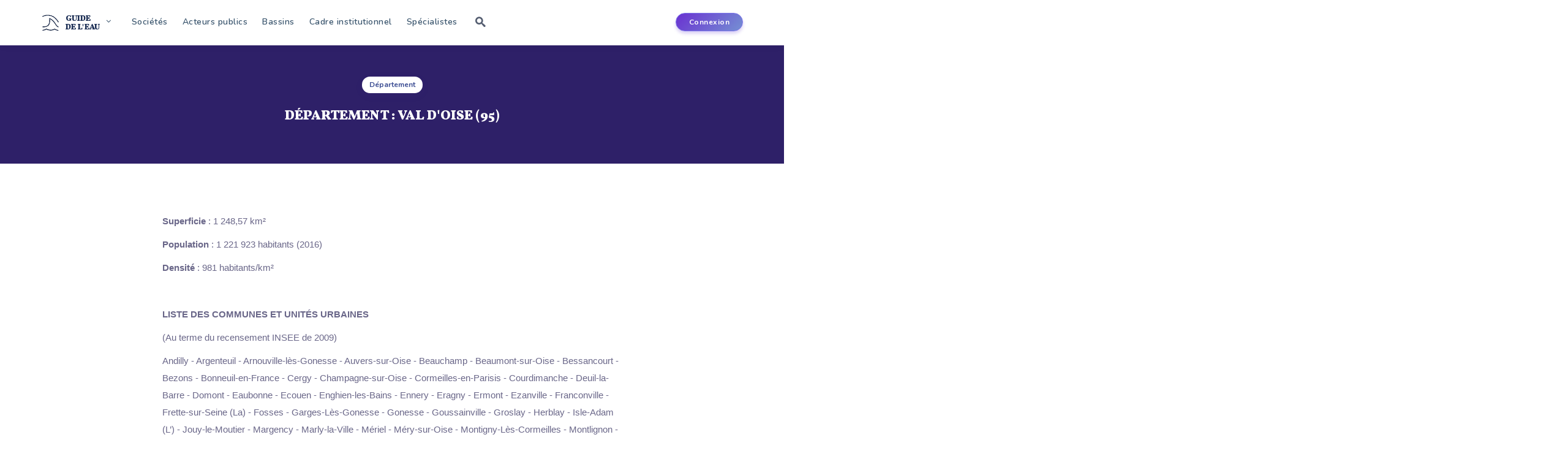

--- FILE ---
content_type: text/html; charset=UTF-8
request_url: http://www.guide-eau.com/val-oise-dep223
body_size: 11110
content:

<html>
    <head>
        <meta charset="utf-8">
        <meta name="keywords" content="" />
        <meta name="description" content="" />
        <meta name="viewport" content="width=device-width, initial-scale=1.0">
<link rel="stylesheet" type="text/css" href="css/bootstrap.min.css"/> 
<link href="https://fonts.googleapis.com/css?family=Nunito:400,600,700,800|Vollkorn:900|Playfair+Display:900&display=swap" rel="stylesheet"> 
<link href="css/frontv5.css" rel="stylesheet" type="text/css">
<link href="css/custom_tiny.css" rel="stylesheet" type="text/css">
<link href="css/normalize.css" rel="stylesheet" type="text/css">
<link rel="stylesheet" href="css/print.css" type="text/css" media="print" />
<link href="js/jquery.bxslider/jquery.bxslider.css" rel="stylesheet" type="text/css" />
<link href="css/icomoon.css" rel="stylesheet" type="text/css">

<link rel="icon" href="/favicon.ico">
<link rel="stylesheet" type="text/css" href="css/responsivev4.css"/>
<link rel="stylesheet" href="//maxcdn.bootstrapcdn.com/font-awesome/4.3.0/css/font-awesome.min.css" type="text/css">
<link rel="stylesheet" type="text/css" href="https://cdnjs.cloudflare.com/ajax/libs/tooltipster/3.3.0/css/tooltipster.min.css"/>
   <link href="https://cdnjs.cloudflare.com/ajax/libs/animate.css/3.7.0/animate.min.css" rel="stylesheet" type="text/css">
<script src="https://cdnjs.cloudflare.com/ajax/libs/wow/1.1.2/wow.min.js" type="text/javascript"></script>

<!--[if !IE]> <-->
<style type="text/CSS">
    #menu li ul {
        position:absolute;
    }
</style>
<!--> <![endif]-->
<!--[if IE 8]>
<style type="text/CSS">
#menu li ul {
        position:absolute;
}
</style>
<![endif]-->


<script type="text/javascript">
    function imprimer() {
        window.print();
    }
     new WOW().init();

</script>        <title>Val d'Oise (95) | Le guide de l'eau</title>
    </head>
    <body>
        

<script>
    var popin_contact = "";
    var pageCourante = "departement.php";
</script>

<div id="outdated"></div>

<div id="popin" class="popup_block">

</div>


<div class='overlay' id='overlay' style='display:none;width: 100%;
     height: 100vh;
     position: fixed;
     top: 0px;
     left: 0px;
     background-color: rgba(21, 46, 77, 0.79);
     z-index: 8;'></div>

<div class='achat' id='achat' style='    width: 100%;
     height: 100vh;
     position: absolute;
     top: 0;
     display:none;
     z-index: 1;'><div  style='    background: white;
        position: absolute;
        left: 0;
        right: 0;
        margin: 0 auto;
        width: 400px;
        height: 200px;
        top: 50%;
        text-align: center;
        padding-top: 20px;'>
        <p>La création de votre facture est en cours...</p>
        <img src='img/loading.gif' style=' left: 0;
             right:0;top:50%;    margin: 0 auto;
             width: 25px;position:absolute;'/></div>
</div>


<div  class="popupabonne" id='popupabonne'>
    <div style="position:absolute;    right: 36px;    font-size: 20px;"><a style='cursor:pointer;color:grey;font-weight: bold;display:none;' class="closepopup"><i class="icon-cross"></i></a></div>
    <h1 style="        font-size: 20px;
        font-weight: 800;
        margin-top: 5px;
        color: #423e74;
        margin-bottom: 20px;
        font-family: 'Playfair Display';">Vous devez être abonné</h1>
    <p style="       font-weight: 400;
       font-size: 16px;
       color: #6F8BA4;
       line-height: 28px;
       letter-spacing: 1px;margin-bottom: 0;
       ">Ces sections et fonctionnalités du site sont réservées aux abonnés</p>
    <p style="        font-weight: 400;
       font-size: 16px;
       color: #6F8BA4;
       line-height: 28px;
       letter-spacing: 1px;">Pour y accéder, connectez-vous ou <a style="color:#3030d3" href="http://www.editions-johanet.net/guide-de-eau-2015-2016-o20" target="_blank">abonnez-vous</a>.</p>
    <div class="center-text" style="    padding: 25px;
         padding-bottom: 20px;">
        <a href='compte-abonne' style='      /* margin-bottom: 50px; */
           text-align: center;
           color: #ffffff;
           width: 165px;
           font-weight: 700;
           height: 45px;
           font-size: 15px;
           padding: 5px;
           border: 0px;
           background-color: rgb(125,229,102);
           box-shadow: 0 3px 11px -3px rgba(72, 239, 84, 0.59);
           border-radius: 40px;
           outline: none;
           margin-bottom: 20px;
           -webkit-transition: all 0.3s ease 0s;
           -moz-transition: all 0.3s ease 0s;
           -o-transition: all 0.3s ease 0s;
           transition: all 0.3s ease 0s;    padding: 10px 25px;'>Connexion</a>
    </div>
</div>



<nav class="navbar navbar-inverse navbar-fixed-top">
    <div class="container">
        <div class="navbar-header">

            <button type="button" class="navbar-toggle collapsed" data-toggle="collapse" data-target="#navbar-mobile" aria-expanded="false" aria-controls="navbar">
                <span class="sr-only">Toggle navigation</span>
                <span class="icon-bar"></span>
                <span class="icon-bar"></span>
                <span class="icon-bar"></span>
            </button>
            <div class='navbar-toggle' style='vertical-align: middle;
                 padding: 0;
                 margin-top: 22px;'>
                <div class="block-logo" style="">
                    <a href="/" style="    outline: none;text-decoration: none;" >
                        <img style="    width: 31px;
                             height: 28px;" src="/img/logogov2.png"/>

                        <div class='titlesite' style=' '>GUIDE<br>DE L'EAU</div>

                    </a>

                </div>
            </div>
        </div>
        <div id="navbar" class="collapse navbar-collapse" style="    margin-top: 11px;">

            <div class="block-logo" style="">
                <a href="/" style="    outline: none;text-decoration: none;" >
                    <img style="    width: 31px;
                         height: 28px;" src="/img/logogov2.png"/>
                                     <!--  <img style="     height: 26px;
                         margin-top: 3px;" src="/img/textgov2.png"/>-->
                    <!-- <div style='       color: #30364f;
       color:#7483d3;
       display: inline-block;
       font-family: "Kameron";
       font-size: 15px;
       font-weight: 900;
       line-height: 15px;
       vertical-align: middle;
       margin-left: 5px;
       margin-top: 3px;
       letter-spacing: -0.2px;'>GUIDE<br>DE L'EAU</div>-->


                    <div class='titlesite' style=' '>GUIDE<br>DE L'EAU</div>

                </a>
                <ul>
                    <li><a href="https://www.revue-ein.com" target="_blank">Revue EIN</a></li>
                    <li><a href="https://www.franceenvironnement.com" target="_blank">FranceEnvironnement</a></li>
                    <li><a href="http://www.code-eau.info" target="_blank">Code de l'Eau</a></li>
                    <li class='rs-banner'>
                        <div class="u-header__product-banner">
                            <div style="    margin-left: 0.6rem;">
                                <span class="u-header__promo-title">
                                    Suivez nous 
                                </span>
                            </div>
                            <div class="d-flex align-items-end">
                                <div class="u-header__product-banner-content">

                                    <a target="_blank" class="btn btn-sm btn-soft-primary transition-3d-hover" href="https://www.facebook.com/Guide-de-lEau-485725648293704/"><i class="fa fa-facebook"></i></a>
                                    <a target="_blank" class="btn btn-sm btn-soft-primary transition-3d-hover" href="https://twitter.com/GuideEau?lang=fr"><i class="fa fa-twitter"></i></a>
                                    <a target="_blank" class="btn btn-sm btn-soft-primary transition-3d-hover" href="https://www.linkedin.com/company/10590455/"><i class="fa fa-linkedin"></i></a>
                                </div>
                            </div>
                        </div>
                    </li>
                </ul>
            </div>
            <ul class="nav navbar-nav">
                <!--  <li>
                      <form id="recherche" action="/search" method="GET">
                          <input type="text" name="q" autocomplete="off" class="" placeholder="Rechercher..."/>
                          <button type="submit" class="fa fa-search" value=""></button>
                      </form>
                  </li>
                -->
                <li class="menu-offre " ><a  href="offre-bien-service">Sociétés</a></li>
                <li class="menu-acvteurs">
                    <a href="acteurs-de-leau" >Acteurs publics</a>
                   
                </li>
                <li class="menu-donnees"><a   href="bassins-hydrographiques">Bassins</a></li>
                <li class="menu-institutivonnel"> <a   href="legislation-et-institutionnel">Cadre institutionnel</a> 
                </li>
                  <li><a   href="specialistes">Sp&eacute;cialistes</a></li>
                <li><a id="btn-search" class=" btn-search  icon-search2"> </a></li>

            </ul>
            <ul class="ul-connexion" style="">
                   <li class="menu-connexion">
                        <a class="btn-nav-primary" href="login">Connexion</a>
                    </li>
                                 
            </ul>
        </div><!--/.nav-collapse -->

        <div id="navbar-mobile" class="collapse navbar-collapse">
            <ul class="nav navbar-nav">
                <li class="li-form-mobile">
                    <form id="recherche" action="/" method="post">
                        <input type="text" name="rech" autocomplete="off" class="" placeholder="Rechercher..."/>
                        <button type="submit" class="fa fa-search" value=""></button>
                    </form>
                </li>
                <li><a href="offre-bien-service">Sociétés</a></li>
                  <li class="menu-acvteurs">
                    <a href="acteurs-de-leau">Acteurs publics</a>
                   
                </li>
                <li class="menu-donnees"><a href="bassins-hydrographiques">Bassins</a></li>
                <li class="menu-institutivonnel"> <a href="legislation-et-institutionnel">Cadre institutionnel</a> 
                </li>
                  <li><a href="specialistes">Sp&eacute;cialistes</a></li>

                 
                    <li>
                        <a href="login">Connexion</a>
                    </li>
                                   


            </ul>
        </div><!--/.nav-collapse -->


    </div>
</nav>
<!--
 <div id="zheader-bas" >
       
        </div>
-->




        <!--   <div class="cookie-notification-container shown" rel="cookie-notification">
               <div class="cookie-notification">
                   <span class="cookie-notification-copy">
                       Vous consultez une version &laquo;&nbsp;non abonn&eacute;&nbsp;&raquo; du Guide de l'eau : Les donn&eacute;es sont affich&eacute;es partiellement <a class="common-Link" href="http://www.editions-johanet.net/guide-de-eau-2015-2016-o20" target="_blank">S'ABONNER</a>
                   </span>

               </div>
           </div>-->

                <!--
<div class="zheaderblock" style="    height: 765px;
     overflow: hidden;
     transform: skewY(-10deg);
     transform-origin: 0;
     top:0px;  background: linear-gradient(150deg,#53f 15%,#9a9fff 70%,#b0daff 94%);">
</div>
-->
<!--
<div class="header_logo" style=""><a href="accueil"><img src="img/Guide_Eau_Final.png" style="    width: 200px;
                        margin-bottom: 20px;" /></a></div>
-->

<div class='js'>
    
    <div class="search">
        <div class="container" style="position: relative">
        <form class="search__form" action="/search">
            <input class="search__input" name="q" type="search" placeholder="Rechercher..." required="" autocomplete="off" autocorrect="off" autocapitalize="off" spellcheck="false">
            <span class="search__info">Tapez entrée pour rechercher ou Échap pour fermer</span>
        </form>
        <div class="search__related">
            <div class="search__suggestion">

            </div>
        </div>
             <a class="btn--search-close btn--hidden icon-cross" id="btn-search-close"></a>
        </div>
    </div>
   

</div>        <div id="page-content" class="statique activite " style="padding: 0">
            <div class="cover " style="     min-height: 150px; padding-bottom: 20px;  background: #2e2068;">
                <div class="page-top">
                    <div class="container">
                        <div class="row">
                            <div class="col-md-6 col-md-offset-3 col-xs-12">
                                <div>

                                     <div class="row" style='     padding-top: 55px;   display: flex;    flex-wrap: wrap;
                             align-items: center;'>
                                        <div class='col-md-12 col-xs-12 text-center'>
                                            <div class="badgepage">Département</div><h1 class="tactivite">Département : Val d'Oise (95)</h1>                                        </div>
                                    </div>
                                </div>
                            </div>


                        </div>
                    </div>
                </div>
            </div>
           
            <div id="content" class='padding-top-60'>
                <div class="container">
                    <div class='row'>
                     

                            
                            <div class='col-md-8 col-md-offset-2 col-xs-12' style='padding-top: 20px;padding-bottom: 20px;' >
                                <div class='center-text' style='text-align: left;    color: #6a6789;'><p><span><strong>Superficie</strong></span><span> : 1 248,57 km&sup2;</span></p>
<p><span><strong>Population</strong></span><span> : 1 221 923 habitants (2016) </span></p>
<p><span><strong>Densit&eacute;&nbsp;</strong></span>: 981 habitants/km&sup2;</p>
<p>&nbsp;</p>
<p><span><strong>LISTE DES COMMUNES ET UNIT&Eacute;S URBAINES </strong></span></p>
<p><span>(Au terme du recensement INSEE de 2009) </span></p>
<p><span><span>Andilly</span></span><span> - Argenteuil - Arnouville-l&egrave;s-Gonesse - Auvers-sur-Oise - Beauchamp - Beaumont-sur-Oise - Bessancourt - Bezons - Bonneuil-en-France - Cergy - Champagne-sur-Oise - Cormeilles-en-Parisis - <span>Courdimanche</span> - Deuil-la-Barre - Domont - Eaubonne - Ecouen - Enghien-les-Bains - Ennery - Eragny - Ermont - Ezanville - Franconville - Frette-sur-Seine (La) - Fosses - Garges-L&egrave;s-Gonesse - Gonesse - Goussainville - Groslay - Herblay - Isle-Adam (L&rsquo;) - Jouy-le-Moutier - <span>Margency</span> - Marly-la-Ville - <span>M&eacute;riel</span> - M&eacute;ry-sur-Oise - Montigny-L&egrave;s-Cormeilles - <span>Montlignon</span> - Montmagny - Montmorency - Neuville-sur-Oise - Osny - <span>Parmain</span> - Persan - Pierrelaye - <span>Piscop</span> - Plessis-Bouchard (Le) - Pontoise - <span>Puiseux</span> - Pontoise - Saint-Brice-sous-For&ecirc;t - Saint-Gratien - Saint-Leu-la-For&ecirc;t - Saint-Ouen-l&rsquo;Aum&ocirc;ne - Saint-Prix - Sannois - Sarcelles - Soisy-sous-Montmorency - <span>Survilliers</span> - Taverny - <span>Thillay</span> (Le) -Vaur&eacute;al - Villiers-le-Bel. </span></p>
<p></p>
<p><span>Date de la derni&egrave;re mise &agrave; jour : 17 Juin 2019<br /></span></p></div>
                            </div>
                                             
                       
                        
                                
                            <div class='col-md-8 col-md-offset-2 col-xs-12' style='padding-top: 40px;' >
                                <div class="left-heading">
                                    <h2 class="section-title">Les bassins liés à ce département </h2>
                                </div>
                                <div class='row'>
                                    <div class='col-xs-12'>
                                        <div class='rech_lst block_result'>
                                                                                            <div class='element'>
                                                    <a href='seine-normandie-bassin3'>Seine-Normandie</a>
                                                </div>
                                                                                    </div>
                                    </div>
                                </div>
                            </div>
                                                
                        
                        
                           
                            <div class='col-md-8 col-md-offset-2 col-xs-12' style='padding-top: 40px;' >
                                <div class="left-heading">
                                    <h2 class="section-title">Les acteurs publics liés à ce département</h2>
                                </div>
                                <div class='row'>
                                    <div class='col-xs-12'>
                                        <div class='rech_lst block_result'>
                                                                                            <div class='element'>
                                                    <a class="c" href='prefecture-org1363'>Préfecture                                                        <div class='d1'>
                                                            Cergy-Pontoise Cedex 95010                                                        </div>
                                                    </a>
                                                </div>
                                                    <div class='element'>
                                                    <a class="c" href='comite-de-bassin-agence-de-eau-org1362'>Comité de Bassin et Agence de l'eau                                                        <div class='d1'>
                                                            Courbevoie Cedex 92400                                                        </div>
                                                    </a>
                                                </div>
                                                    <div class='element'>
                                                    <a class="c" href='office-francais-de-biodiversite-org1361'>Office Français de la Biodiversité                                                        <div class='d1'>
                                                            Aulnay-sur-Mauldre 78126                                                        </div>
                                                    </a>
                                                </div>
                                                    <div class='element'>
                                                    <a class="c" href='direction-departementale-territoires-ddt-org1366'>Direction départementale des territoires (DDT)                                                        <div class='d1'>
                                                            Cergy-Pontoise Cedex 95010                                                        </div>
                                                    </a>
                                                </div>
                                                    <div class='element'>
                                                    <a class="c" href='direction-departementale-de-protection-populations-ddpp-org1365'>Direction départementale de la protection des populations (DDPP)                                                        <div class='d1'>
                                                            Cergy-Pontoise 95035                                                        </div>
                                                    </a>
                                                </div>
                                                    <div class='element'>
                                                    <a class="c" href='direction-departementale-de-cohesion-sociale-ddcs-org1364'>Direction départementale de l'emploi, du travail et des solidarités (DDETS) (ex DDCS)                                                        <div class='d1'>
                                                            Cergy-Pontoise Cedex 95014                                                        </div>
                                                    </a>
                                                </div>
                                                    <div class='element'>
                                                    <a class="c" href='ars-ile-de-france-delegation-territoriale-val-oise-org1369'>ARS d’Ile-de-France Délégation départementale du Val d'Oise                                                        <div class='d1'>
                                                            Cergy-Pontoise Cedex 95800                                                        </div>
                                                    </a>
                                                </div>
                                                    <div class='element'>
                                                    <a class="c" href='agence-de-l-eau-seine-normandie-org207'>AGENCE DE L'EAU SEINE-NORMANDIE                                                        <div class='d1'>
                                                            Courbevoie 92400                                                        </div>
                                                    </a>
                                                </div>
                                                    <div class='element'>
                                                    <a class="c" href='coderst-conseil-departemental-de-environnement-risques-sanitaires-technologiques-org1368'>CoDERST (Conseil départemental de l’environnement et des risques sanitaires et technologiques)                                                        <div class='d1'>
                                                            Cergy-Pontoise Cedex 95010                                                        </div>
                                                    </a>
                                                </div>
                                                    <div class='element'>
                                                    <a class="c" href='conseil-departemental-val-oise-org1367'>Conseil départemental du Val d’Oise                                                        <div class='d1'>
                                                            Cergy-Pontoise Cedex 95032                                                        </div>
                                                    </a>
                                                </div>
                                                    <div class='element'>
                                                    <a class="c" href='inspection-installations-classees-org1490'>Inspection des installations classées                                                        <div class='d1'>
                                                            Cergy-Pontoise 95000                                                        </div>
                                                    </a>
                                                </div>
                                                    <div class='element'>
                                                    <a class="c" href='hydrogeologues-agrees-matiere-eau-hygiene-publique-2016-2021-org1372'>Hydrogéologues agréés en matière d’eau et d’hygiène publique (2022-2026)                                                        <div class='d1'>
                                                                                                                     </div>
                                                    </a>
                                                </div>
                                                    <div class='element'>
                                                    <a class="c" href='chambre-interdepartementale-agriculture-ile-de-france-org1371'>Chambre interdépartementale d’agriculture d’Ile-de-France                                                        <div class='d1'>
                                                            Paris 75008                                                        </div>
                                                    </a>
                                                </div>
                                                    <div class='element'>
                                                    <a class="c" href='federation-val-d-oise-peche-protection-de-milieu-aquatique-org1370'>Fédération du Val-d’Oise pour la pêche et la protection de milieu aquatique                                                        <div class='d1'>
                                                            Grisy les Plâtres 95810                                                        </div>
                                                    </a>
                                                </div>
                                            </div>
                                    </div>
                                </div>
                            </div>
                           

                            <div class='col-md-8 col-md-offset-2 col-xs-12' style='padding-top: 40px;'>
                                <div class="left-heading">
                                    <h2 class="section-title">Cadres institutionnels autour des départements</h2>
                                </div>
                                <div class='row'>
                                    <div class='col-xs-12'>
                                        <div class='rech_lst block_result'>
                                                     <div class='element'>
                                                    <a style='
    height: inherit;
    white-space: inherit;
    line-height: 22px;padding-top: 20px;
' href='le-prefet-leg21'>Le préfet                                                        <div class="d1" >
                                                            Au terme de la loi n&deg; 92-3 du 3 janvier 1992, le pr&eacute;fet anime et coordonne la politique de l'&eacute;tat en mati&egrave;re de police et de gestion des ressources en eau afin de r&eacute;ali...                                                            
                                                        </div>
                                                        <div class='text-center' style='padding-bottom: 15px;padding-top: 15px;'>
                                                            <span style='text-decoration: underline'>Voir plus</span>
                                                        </div>
                                                    </a>
                                                </div>
                                                     <div class='element'>
                                                    <a style='
    height: inherit;
    white-space: inherit;
    line-height: 22px;padding-top: 20px;
' href='le-conseil-departemental-leg22'>Le Conseil départemental                                                        <div class="d1" >
                                                            La contribution du d&eacute;partement &agrave; l&rsquo;administration et &agrave; la gestion des ressources et milieux aquatiques r&eacute;sulte tout d&rsquo;abord de son r&ocirc;le quant &agrave; l&r...                                                            
                                                        </div>
                                                        <div class='text-center' style='padding-bottom: 15px;padding-top: 15px;'>
                                                            <span style='text-decoration: underline'>Voir plus</span>
                                                        </div>
                                                    </a>
                                                </div>
                                                     <div class='element'>
                                                    <a style='
    height: inherit;
    white-space: inherit;
    line-height: 22px;padding-top: 20px;
' href='la-direction-departementale-du-territoire-ddt-leg23'>La direction départementale du territoire (DDT)                                                        <div class="d1" >
                                                            La direction d&eacute;partementale des territoires traite des politiques &agrave; impact territorial sur le socle constitu&eacute; par les anciennes DDEA et les services &laquo; environnement &raquo; ...                                                            
                                                        </div>
                                                        <div class='text-center' style='padding-bottom: 15px;padding-top: 15px;'>
                                                            <span style='text-decoration: underline'>Voir plus</span>
                                                        </div>
                                                    </a>
                                                </div>
                                                     <div class='element'>
                                                    <a style='
    height: inherit;
    white-space: inherit;
    line-height: 22px;padding-top: 20px;
' href='le-conseil-departemental-de-l-environnement-et-des-risques-sanitaires-et-technologiques-coderst-leg25'>Le Conseil Départemental de l'Environnement et des Risques Sanitaires et Technologiques (CODERST)                                                        <div class="d1" >
                                                            Le Conseil D&eacute;partemental de l'Environnement et des Risques Sanitaires et Technologiques (CODERST) a &eacute;t&eacute; cr&eacute;&eacute; par le d&eacute;cret du 7 juin 2006 pour remplacer le Co...                                                            
                                                        </div>
                                                        <div class='text-center' style='padding-bottom: 15px;padding-top: 15px;'>
                                                            <span style='text-decoration: underline'>Voir plus</span>
                                                        </div>
                                                    </a>
                                                </div>
                                                     <div class='element'>
                                                    <a style='
    height: inherit;
    white-space: inherit;
    line-height: 22px;padding-top: 20px;
' href='-l-inspection-des-installations-classees-leg26'> L'Inspection des installations classées                                                        <div class="d1" >
                                                            L&rsquo;inspection des installations class&eacute;es joue un r&ocirc;le essentiel dans la pr&eacute;vention et le contr&ocirc;le des nuisances industrielles. Au sein du Minist&egrave;re de la Transiti...                                                            
                                                        </div>
                                                        <div class='text-center' style='padding-bottom: 15px;padding-top: 15px;'>
                                                            <span style='text-decoration: underline'>Voir plus</span>
                                                        </div>
                                                    </a>
                                                </div>
                                                     <div class='element'>
                                                    <a style='
    height: inherit;
    white-space: inherit;
    line-height: 22px;padding-top: 20px;
' href='les-geologues-agrees-leg27'>Les géologues agréés                                                        <div class="d1" >
                                                            Nomm&eacute; par le ministre des solidarit&eacute;s sur proposition du Service g&eacute;ologique national, le g&eacute;ologue agr&eacute;&eacute; pour les probl&egrave;mes d'eau et d'hygi&egrave;ne pu...                                                            
                                                        </div>
                                                        <div class='text-center' style='padding-bottom: 15px;padding-top: 15px;'>
                                                            <span style='text-decoration: underline'>Voir plus</span>
                                                        </div>
                                                    </a>
                                                </div>
                                                     <div class='element'>
                                                    <a style='
    height: inherit;
    white-space: inherit;
    line-height: 22px;padding-top: 20px;
' href='les-laboratoires-agrees-effectuant-des-analyses-dans-le-domaine-de-l-eau-et-des-milieux-aquatiques-au-titre-du-code-de-l-environnement-leg28'>Les laboratoires agréés effectuant des analyses dans le domaine de l'eau et des milieux aquatiques au titre du code de l'environnement                                                        <div class="d1" >
                                                            L&rsquo;arr&ecirc;t&eacute; du 27 octobre 2011 fixe les modalit&eacute;s d&rsquo;agr&eacute;ment des laboratoires effectuant des analyses dans le domaine de l'eau et des milieux aquatiques au titre du...                                                            
                                                        </div>
                                                        <div class='text-center' style='padding-bottom: 15px;padding-top: 15px;'>
                                                            <span style='text-decoration: underline'>Voir plus</span>
                                                        </div>
                                                    </a>
                                                </div>
                                                     <div class='element'>
                                                    <a style='
    height: inherit;
    white-space: inherit;
    line-height: 22px;padding-top: 20px;
' href='les-laboratoires-agrees-par-le-ministere-charge-de-la-sante-au-titre-du-controle-sanitaire-des-eaux-leg29'>Les laboratoires agréés par le ministère chargé de la santé au titre du contrôle sanitaire des eaux                                                        <div class="d1" >
                                                            L&rsquo;arr&ecirc;t&eacute; du 24 janvier 2005 modif&eacute; par les arr&ecirc;t&eacute;s du 11 mars 2005 et 30 d&eacute;cembre 2006 d&eacute;finit les conditions administratives et techniques dans le...                                                            
                                                        </div>
                                                        <div class='text-center' style='padding-bottom: 15px;padding-top: 15px;'>
                                                            <span style='text-decoration: underline'>Voir plus</span>
                                                        </div>
                                                    </a>
                                                </div>
                                                     <div class='element'>
                                                    <a style='
    height: inherit;
    white-space: inherit;
    line-height: 22px;padding-top: 20px;
' href='mission-de-coordination-interservices-des-polices-de-lenvironnement-mipe-leg30'>Mission de coordination interservices des polices de l’environnement (MIPE)                                                        <div class="d1" >
                                                            Dans le cadre du rapprochement programm&eacute; entre police de l&rsquo;eau et polices de la nature, les d&eacute;partements doivent cr&eacute;er une mission de coordination interservices des polices ...                                                            
                                                        </div>
                                                        <div class='text-center' style='padding-bottom: 15px;padding-top: 15px;'>
                                                            <span style='text-decoration: underline'>Voir plus</span>
                                                        </div>
                                                    </a>
                                                </div>
                                                     <div class='element'>
                                                    <a style='
    height: inherit;
    white-space: inherit;
    line-height: 22px;padding-top: 20px;
' href='-la-mission-inter-services-de-leau-et-de-la-nature-misen-leg31'> La Mission Inter-Services de l’Eau et de la Nature (MISEN)                                                        <div class="d1" >
                                                            La MISEN regroupe l&rsquo;ensemble des services de l&rsquo;&Eacute;tat et les &eacute;tablissements publics assurant des missions dans le domaine de l&rsquo;eau et de la nature.
Elle constitue un p&o...                                                            
                                                        </div>
                                                        <div class='text-center' style='padding-bottom: 15px;padding-top: 15px;'>
                                                            <span style='text-decoration: underline'>Voir plus</span>
                                                        </div>
                                                    </a>
                                                </div>
                                                     <div class='element'>
                                                    <a style='
    height: inherit;
    white-space: inherit;
    line-height: 22px;padding-top: 20px;
' href='les-services-d-assistance-technique-aux-exploitants-de-stations-d-epuration-satese-leg32'>Les services d'assistance technique aux exploitants de stations d'épuration (SATESE)                                                        <div class="d1" >
                                                            La loi sur l&rsquo;eau de 1964 a entra&icirc;n&eacute; la cr&eacute;ation des agences de bassin sur tout le territoire Fran&ccedil;ais.
En 1970, &agrave; l&rsquo;initiative des agences et des d&eacut...                                                            
                                                        </div>
                                                        <div class='text-center' style='padding-bottom: 15px;padding-top: 15px;'>
                                                            <span style='text-decoration: underline'>Voir plus</span>
                                                        </div>
                                                    </a>
                                                </div>
                                                     <div class='element'>
                                                    <a style='
    height: inherit;
    white-space: inherit;
    line-height: 22px;padding-top: 20px;
' href='les-chambres-departementales-d-agriculture-leg33'>Les chambres départementales d'agriculture                                                        <div class="d1" >
                                                            &Eacute;tablissement public de caract&egrave;re corporatif, la Chambre d'Agriculture est l'organe consultatif et professionnel des int&eacute;r&ecirc;ts agricoles du d&eacute;partement. Elle est compo...                                                            
                                                        </div>
                                                        <div class='text-center' style='padding-bottom: 15px;padding-top: 15px;'>
                                                            <span style='text-decoration: underline'>Voir plus</span>
                                                        </div>
                                                    </a>
                                                </div>
                                                     <div class='element'>
                                                    <a style='
    height: inherit;
    white-space: inherit;
    line-height: 22px;padding-top: 20px;
' href='les-federations-departementales-des-associations-de-peche-et-de-protection-des-milieux-aquatiques-leg34'>Les fédérations départementales des associations de pêche et de protection des milieux aquatiques                                                        <div class="d1" >
                                                            La loi sur l&lsquo;eau et les milieux aquatiques investit la F&eacute;d&eacute;ration Nationale de P&ecirc;che de missions de service public en mati&egrave;re de protection et gestion durable du milie...                                                            
                                                        </div>
                                                        <div class='text-center' style='padding-bottom: 15px;padding-top: 15px;'>
                                                            <span style='text-decoration: underline'>Voir plus</span>
                                                        </div>
                                                    </a>
                                                </div>
                                                     <div class='element'>
                                                    <a style='
    height: inherit;
    white-space: inherit;
    line-height: 22px;padding-top: 20px;
' href='la-direction-departementale-de-la-protection-des-populations-ddpp-leg80'>La direction départementale de la protection des populations (DDPP)                                                        <div class="d1" >
                                                            La direction d&eacute;partementale de la protection des populations (DDPP) est comp&eacute;tente en mati&egrave;re de politiques de protection de la population. Elle regroupe l&rsquo;ancienne directio...                                                            
                                                        </div>
                                                        <div class='text-center' style='padding-bottom: 15px;padding-top: 15px;'>
                                                            <span style='text-decoration: underline'>Voir plus</span>
                                                        </div>
                                                    </a>
                                                </div>
                                                     <div class='element'>
                                                    <a style='
    height: inherit;
    white-space: inherit;
    line-height: 22px;padding-top: 20px;
' href='la-direction-departementale-de-la-cohesion-sociale-et-de-la-protection-des-populations-ddcspp-leg81'>La direction départementale de la cohésion sociale et de la protection des populations (DDCSPP)                                                        <div class="d1" >
                                                            La direction d&eacute;partementale de la coh&eacute;sion sociale et de la protection des populations assure dans tous les d&eacute;partements dont la liste est fix&eacute;e par le d&eacute;cret du 3 d...                                                            
                                                        </div>
                                                        <div class='text-center' style='padding-bottom: 15px;padding-top: 15px;'>
                                                            <span style='text-decoration: underline'>Voir plus</span>
                                                        </div>
                                                    </a>
                                                </div>
                                                     <div class='element'>
                                                    <a style='
    height: inherit;
    white-space: inherit;
    line-height: 22px;padding-top: 20px;
' href='autres-acteurs-departementaux-leg97'>Autres acteurs départementaux                                                        <div class="d1" >
                                                            D'autres acteurs interviennent au niveau d&eacute;partemental...                                                            
                                                        </div>
                                                        <div class='text-center' style='padding-bottom: 15px;padding-top: 15px;'>
                                                            <span style='text-decoration: underline'>Voir plus</span>
                                                        </div>
                                                    </a>
                                                </div>
                                            </div>
                                    </div>
                                </div>
                            </div>
                            
                            <div class='col-md-8 col-md-offset-2 col-xs-12' style='padding-top: 40px;' >
                                <div class="left-heading">
                                    <h2 class="section-title">Régions liée à ce département</h2>
                                </div>
                                <div class='row'>
                                    <div class='col-xs-12'>
                                        <div class='rech_lst block_result'>
                                                                                            <div class='element'>
                                                    <a href='ile-de-france-reg27'>Île-de-France</a>
                                                </div>
                                                                                    </div>
                                    </div>
                                </div>
                            </div>
                                                
                     
                                                
                    </div>
                </div>
            </div>
        </div>

 

<script type="text/javascript">
    function ouvrepopabonne(variable) {
        $('.overlay').show();
        $('.popupabonne').show();

        if (variable == "imprimer")
        {
            $('.closepopup').show();
        }
    }


</script>
<div id="zfooter-large">
    <div id="zfooter-haut">
        <div class="container">
            <div class="row">
                <div class="col-xs-12 col-lg-4" style="margin-bottom: 20px;">
                    <a href="accueil"> Accueil</a><br/>
                    <br/> 
                    <a href="/acteurs-de-leau">Acteurs</a><br/>
                    <a href="specialistes"> Sp&eacute;cialistes</a><br/>
                    <br/>
                    <a href="mentions-legales"> Mentions l&eacute;gales</a><br/>
                    <a href="contact"> Contact</a><br/>
                </div>
                <div class="col-xs-12 col-lg-4" style="margin-bottom: 20px;">
                    <div class="footer_bt"><a href="offre-bien-service">Sociétés</a></div>
                    <div class="footer_bt"><a href="bassins-hydrographiques">Bassins</a></div>
                     <div class="footer_bt"><a href="http://entreprise.guide-eau.com">Connexion entreprise</a></div>
                        <div class="footer_bt"><a href="compte-abonne">Connexion abonné</a></div>
                          <div class="footer_bt"><a target='_blank' href="https://play.google.com/store/apps/details?id=com.alphamedia.guideeau&pcampaignid=MKT-Other-global-all-co-prtnr-py-PartBadge-Mar2515-1">Application mobile</a></div>
                    <div class="footer_bt"><a href="contact">Contact</a></div>
                </div>
                <div class="col-xs-12 col-lg-4" style="margin-bottom: 20px;">
                    <b>Législations</b><br/>
                    <a href="/au-niveau-international-leg9"> International</a><br/>
                    <a href="/au-niveau-communautaire-leg10"> Europ&eacute;en</a><br/>
                    <a href="/au-niveau-national-leg11"> National</a><br/>
                    <a href="/etablissements-publics-de-l-etat-ayant-une-mission-de-service-public-en-matiere-d-eau-leg12"> Etablissement public d'Etat</a><br/>
                    <a href="/au-niveau-regional-leg13"> R&eacute;gional</a><br/>
                    <a href="/au-niveau-du-bassin-leg14"> Bassin d&eacute;partemental</a><br/> 
                    <a href="/au-niveau-departemental-leg15"> D&eacute;partemental</a><br/>
                     <a href="/au-niveau-communal-leg16"> Communal</a><br/>
                </div>
            </div>
        </div>
    </div>
</div>
<div id="zfooter">
    <div id="footer">
        © 2026, Guide de l'eau. Tous droits r&eacute;serv&eacute;s. 
        <!--<a href="https://mobile.twitter.com/guideeau" ><img style="" src="/img/twitter.png"/></a>-->
    </div>
</div>
        <script src="js/jquery-1.11.0.min.js"></script> <!-- jQuery -->
<script src="js/placeholders.min.js"></script>
<script src="https://cdnjs.cloudflare.com/ajax/libs/jquery.lazy/1.7.4/jquery.lazy.min.js"></script>  

<script src="js/jquery.bxslider/jquery.bxslider.min.js"></script>
<script src="js/pagination/jquery.pagination.js" type="text/javascript"></script>



<script src="js/bootstrap.min.js"></script>

<script src="js/DataTables-1.10.4/media/js/jquery.dataTables.js" type="text/javascript" charset="utf8"></script>
<script>
    (function (i, s, o, g, r, a, m) {
        i['GoogleAnalyticsObject'] = r;
        i[r] = i[r] || function () {
            (i[r].q = i[r].q || []).push(arguments)
        }, i[r].l = 1 * new Date();
        a = s.createElement(o),
                m = s.getElementsByTagName(o)[0];
        a.async = 1;
        a.src = g;
        m.parentNode.insertBefore(a, m)
    })(window, document, 'script', '//www.google-analytics.com/analytics.js', 'ga');

    ga('create', 'UA-7324360-2', 'auto');
    ga('send', 'pageview');

</script>
<script type="text/javascript" id="inspectletjs">
    window.__insp = window.__insp || [];
    __insp.push(['wid', 1960062807]);
    (function () {
        function ldinsp() {
            var insp = document.createElement('script');
            insp.type = 'text/javascript';
            insp.async = true;
            insp.id = "inspsync";
            insp.src = ('https:' == document.location.protocol ? 'https' : 'http') + '://cdn.inspectlet.com/inspectlet.js';
            var x = document.getElementsByTagName('script')[0];
            x.parentNode.insertBefore(insp, x);
        }
        ;
        document.readyState != "complete" ? (window.attachEvent ? window.attachEvent('onload', ldinsp) : window.addEventListener('load', ldinsp, false)) : ldinsp();

    })();
</script>

<script type="text/javascript">

    $(function () {

        $('.closepopup').on('click', function () {
            $(this).parent().parent().hide();
            $('.overlay').hide();
        });
    });

    function popin(largeur)
    {
        var popID = "popin";
        var popWidth = largeur;

        //Faire apparaitre la pop-up et ajouter le bouton de fermeture
        $('#' + popID).fadeIn().css({'width': popWidth}).prepend('<a href="#" class="close"><img src="img/close-popin.png" class="btn_close" title="Close Window" alt="Close" /></a>');

        //Récupération du margin, qui permettra de centrer la fenêtre - on ajuste de 80px en conformité avec le CSS
        var popMargTop = ($('#' + popID).height()) / 2;
        var popMargLeft = ($('#' + popID).width()) / 2;

        //Apply Margin to Popup
        $('#' + popID).css({
            'margin-top': -popMargTop,
            'margin-left': -popMargLeft
        });

        //Apparition du fond - .css({'filter' : 'alpha(opacity=80)'}) pour corriger les bogues d'anciennes versions de IE
        $('body').append('<div id="fade"></div>');
        $('#fade').css({'filter': 'alpha(opacity=80)'}).fadeIn();

        //Close Popups and Fade Layer
        $('body').on('click', 'a.close, #fade', function () { //Au clic sur le body...
            $('#fade , .popup_block').fadeOut(function () {
                $('#fade, a.close').remove();
            }); //...ils disparaissent ensemble

            return false;
        });
        return false;
    }



</script>	
<script type="text/javascript" src="https://cdnjs.cloudflare.com/ajax/libs/tooltipster/3.3.0/js/jquery.tooltipster.js"></script>
<script type="text/javascript" src="js/fonctions.js"></script>        <script type="text/javascript" src="js/jssor/jssor.core.js"></script>
        <script type="text/javascript" src="js/jssor/jssor.utils.js"></script>
        <script type="text/javascript" src="js/jssor/jssor.slider.js"></script>
        <script>
            $(document).ready(function () {
                $(".photo").on("click", function (e, data) {
                    $.ajax({
                        url: "include/page_statique_ajax.php",
                        type: "POST",
                        data: {"action": "photo", "id":223, "idPhoto": e.target.id},
                        success: function (retour) {
                            //alert(retour);
                            $("#popin").html(retour);

                            //jssor_slider1 = null;
                            var jssor_slider1 = new $JssorSlider$("slider1_container", options);

                            popin(760);
                        }
                    });
                });



                //options pour le diaporama du zoom
                var options = {
                    $AutoPlay: false, //[Optional] Whether to auto play, to enable slideshow, this option must be set to true, default value is false
                    $FillMode: 1,
                    $DragOrientation: 3, //[Optional] Orientation to drag slide, 0 no drag, 1 horizental, 2 vertical, 3 either, default value is 1 (Note that the $DragOrientation should be the same as $PlayOrientation when $DisplayPieces is greater than 1, or parking position is not 0)
                    $ArrowKeyNavigation: true, //[Optional] Allows keyboard (arrow key) navigation or not, default value is false
                    $SlideDuration: 600, //Specifies default duration (swipe) for slide in milliseconds

                    $DirectionNavigatorOptions: {//[Optional] Options to specify and enable direction navigator or not
                        $Class: $JssorDirectionNavigator$, //[Requried] Class to create direction navigator instance
                        $ChanceToShow: 1, //[Required] 0 Never, 1 Mouse Over, 2 Always
                        $AutoCenter: 2, //[Optional] Auto center navigator in parent container, 0 None, 1 Horizontal, 2 Vertical, 3 Both, default value is 0
                        $Steps: 1                                       //[Optional] Steps to go for each navigation request, default value is 1
                    },
                    $ThumbnailNavigatorOptions: {//[Optional] Options to specify and enable thumbnail navigator or not
                        $Class: $JssorThumbnailNavigator$, //[Required] Class to create thumbnail navigator instance
                        $ChanceToShow: 2, //[Required] 0 Never, 1 Mouse Over, 2 Always

                        $ActionMode: 1, //[Optional] 0 None, 1 act by click, 2 act by mouse hover, 3 both, default value is 1
                        $Lanes: 1, //[Optional] Specify lanes to arrange thumbnails, default value is 1
                        $SpacingX: 12, //[Optional] Horizontal space between each thumbnail in pixel, default value is 0
                        $SpacingY: 10, //[Optional] Vertical space between each thumbnail in pixel, default value is 0
                        $DisplayPieces: 10, //[Optional] Number of pieces to display, default value is 1
                        $ParkingPosition: 156, //[Optional] The offset position to park thumbnail
                        $Orientation: 2                                //[Optional] Orientation to arrange thumbnails, 1 horizental, 2 vertical, default value is 1
                    }
                };


            });

        </script>
          <style>
            .center-text h3{
                      font-size: 15px;
    font-weight: 800;
    color: #334568;
    margin-top: 30px;
    margin-bottom: 20px;
    
            }
        </style>
    </body>
</html>

--- FILE ---
content_type: text/css
request_url: http://www.guide-eau.com/css/print.css
body_size: 375
content:
.header-droite {	display:none;}#zfooter-haut {	display:none;}.social {	display:none;}.ouv_agrandir {	display:none;}.bt-recevoir-info {	display:none;}#zheader {	display:none;}#content-texte {         box-shadow:none;  }#zheaderblock {	display:none;}#zfooter-large{	display:none;}#frmRecherche{    display: none;}#bt_maj{    display:none;}.header_logo{      display:none;}.btn-impression{    display:none;}#page-content {      margin-left: inherit;        text-align: justify;        width:inherit; }.plaquette-entreprise{ //   display:none;position: absolute;    right: 15px;    top: 40px;}a[href]::after {   content: none !important;}

--- FILE ---
content_type: application/javascript
request_url: http://www.guide-eau.com/js/jssor/jssor.utils.js
body_size: 18705
content:
/// <reference path="Jssor.Core.js" />

/*
* Jssor.Utils 14.0
* http://www.jssor.com/
* 
* TERMS OF USE - Jssor.Utils
* 
* Copyright 2014 Jssor
*
* Permission is hereby granted, free of charge, to any person obtaining
* a copy of this software and associated documentation files (the
* "Software"), to deal in the Software without restriction, including
* without limitation the rights to use, copy, modify, merge, publish,
* distribute, sublicense, and/or sell copies of the Software, and to
* permit persons to whom the Software is furnished to do so, subject to
* the following conditions:
* 
* The above copyright notice and this permission notice shall be
* included in all copies or substantial portions of the Software.
* 
* THE SOFTWARE IS PROVIDED "AS IS", WITHOUT WARRANTY OF ANY KIND,
* EXPRESS OR IMPLIED, INCLUDING BUT NOT LIMITED TO THE WARRANTIES OF
* MERCHANTABILITY, FITNESS FOR A PARTICULAR PURPOSE AND
* NONINFRINGEMENT. IN NO EVENT SHALL THE AUTHORS OR COPYRIGHT HOLDERS BE
* LIABLE FOR ANY CLAIM, DAMAGES OR OTHER LIABILITY, WHETHER IN AN ACTION
* OF CONTRACT, TORT OR OTHERWISE, ARISING FROM, OUT OF OR IN CONNECTION
* WITH THE SOFTWARE OR THE USE OR OTHER DEALINGS IN THE SOFTWARE.
*/


//$JssorPoint$
var $JssorPoint$;

(function () {

    $JssorPoint$ = function (x, y) {

        // Properties

        this.x = typeof (x) == "number" ? x : 0;
        this.y = typeof (y) == "number" ? y : 0;

    };

    // Methods

    var SDPointPrototype = $JssorPoint$.prototype;

    SDPointPrototype.$Plus = function (point) {
        return new $JssorPoint$(this.x + point.x, this.y + point.y);
    };

    SDPointPrototype.$Minus = function (point) {
        return new $JssorPoint$(this.x - point.x, this.y - point.y);
    };

    SDPointPrototype.$Times = function (factor) {
        return new $JssorPoint$(this.x * factor, this.y * factor);
    };

    SDPointPrototype.$Divide = function (factor) {
        return new $JssorPoint$(this.x / factor, this.y / factor);
    };

    SDPointPrototype.$Negate = function () {
        return new $JssorPoint$(-this.x, -this.y);
    };

    SDPointPrototype.$DistanceTo = function (point) {
        return Math.sqrt(Math.pow(this.x - point.x, 2) +
                        Math.pow(this.y - point.y, 2));
    };

    SDPointPrototype.$Apply = function (func) {
        return new $JssorPoint$(func(this.x), func(this.y));
    };

    SDPointPrototype.$Equals = function (point) {
        return (point instanceof $JssorPoint$) &&
                (this.x === point.x) && (this.y === point.y);
    };

    SDPointPrototype.$ToString = function () {
        return "(" + this.x + "," + this.y + ")";
    };

})();

//$JssorEasing$
var $JssorEasing$ = window.$JssorEasing$ = {
    $EaseLinear: function (t) {
        return t;
    },
    $EaseGoBack: function (t) {
        return 1 - Math.abs((t *= 2) - 1);
    },
    $EaseSwing: function (t) {
        return -Math.cos(t * Math.PI) / 2 + .5;
    },
    $EaseInQuad: function (t) {
        return t * t;
    },
    $EaseOutQuad: function (t) {
        return -t * (t - 2);
    },
    $EaseInOutQuad: function (t) {
        return (t *= 2) < 1 ? 1 / 2 * t * t : -1 / 2 * (--t * (t - 2) - 1);
    },
    $EaseInCubic: function (t) {
        return t * t * t;
    },
    $EaseOutCubic: function (t) {
        return (t -= 1) * t * t + 1;
    },
    $EaseInOutCubic: function (t) {
        return (t *= 2) < 1 ? 1 / 2 * t * t * t : 1 / 2 * ((t -= 2) * t * t + 2);
    },
    $EaseInQuart: function (t) {
        return t * t * t * t;
    },
    $EaseOutQuart: function (t) {
        return -((t -= 1) * t * t * t - 1);
    },
    $EaseInOutQuart: function (t) {
        return (t *= 2) < 1 ? 1 / 2 * t * t * t * t : -1 / 2 * ((t -= 2) * t * t * t - 2);
    },
    $EaseInQuint: function (t) {
        return t * t * t * t * t;
    },
    $EaseOutQuint: function (t) {
        return (t -= 1) * t * t * t * t + 1;
    },
    $EaseInOutQuint: function (t) {
        return (t *= 2) < 1 ? 1 / 2 * t * t * t * t * t : 1 / 2 * ((t -= 2) * t * t * t * t + 2);
    },
    $EaseInSine: function (t) {
        return 1 - Math.cos(t * Math.PI / 2)
    },
    $EaseOutSine: function (t) {
        return Math.sin(t * Math.PI / 2);
    },
    $EaseInOutSine: function (t) {
        return -1 / 2 * (Math.cos(Math.PI * t) - 1);
    },
    $EaseInExpo: function (t) {
        return t == 0 ? 0 : Math.pow(2, 10 * (t - 1));
    },
    $EaseOutExpo: function (t) {
        return t == 1 ? 1 : -Math.pow(2, -10 * t) + 1;
    },
    $EaseInOutExpo: function (t) {
        return t == 0 || t == 1 ? t : (t *= 2) < 1 ? 1 / 2 * Math.pow(2, 10 * (t - 1)) : 1 / 2 * (-Math.pow(2, -10 * --t) + 2);
    },
    $EaseInCirc: function (t) {
        return -(Math.sqrt(1 - t * t) - 1);
    },
    $EaseOutCirc: function (t) {
        return Math.sqrt(1 - (t -= 1) * t);
    },
    $EaseInOutCirc: function (t) {
        return (t *= 2) < 1 ? -1 / 2 * (Math.sqrt(1 - t * t) - 1) : 1 / 2 * (Math.sqrt(1 - (t -= 2) * t) + 1);
    },
    $EaseInElastic: function (t) {
        if (!t || t == 1)
            return t;
        var p = .3, s = .075;
        return -(Math.pow(2, 10 * (t -= 1)) * Math.sin((t - s) * 2 * Math.PI / p));
    },
    $EaseOutElastic: function (t) {
        if (!t || t == 1)
            return t;
        var p = .3, s = .075;
        return Math.pow(2, -10 * t) * Math.sin((t - s) * 2 * Math.PI / p) + 1;
    },
    $EaseInOutElastic: function (t) {
        if (!t || t == 1)
            return t;
        var p = .45, s = .1125;
        return (t *= 2) < 1 ? -.5 * Math.pow(2, 10 * (t -= 1)) * Math.sin((t - s) * 2 * Math.PI / p) : Math.pow(2, -10 * (t -= 1)) * Math.sin((t - s) * 2 * Math.PI / p) * .5 + 1;
    },
    $EaseInBack: function (t) {
        var s = 1.70158;
        return t * t * ((s + 1) * t - s);
    },
    $EaseOutBack: function (t) {
        var s = 1.70158;
        return (t -= 1) * t * ((s + 1) * t + s) + 1;
    },
    $EaseInOutBack: function (t) {
        var s = 1.70158;
        return (t *= 2) < 1 ? 1 / 2 * t * t * (((s *= 1.525) + 1) * t - s) : 1 / 2 * ((t -= 2) * t * (((s *= 1.525) + 1) * t + s) + 2);
    },
    $EaseInBounce: function (t) {
        return 1 - $JssorEasing$.$EaseOutBounce(1 - t)
    },
    $EaseOutBounce: function (t) {
        return t < 1 / 2.75 ? 7.5625 * t * t : t < 2 / 2.75 ? 7.5625 * (t -= 1.5 / 2.75) * t + .75 : t < 2.5 / 2.75 ? 7.5625 * (t -= 2.25 / 2.75) * t + .9375 : 7.5625 * (t -= 2.625 / 2.75) * t + .984375;
    },
    $EaseInOutBounce: function (t) {
        return t < 1 / 2 ? $JssorEasing$.$EaseInBounce(t * 2) * .5 : $JssorEasing$.$EaseOutBounce(t * 2 - 1) * .5 + .5;
    },
    $EaseInWave: function (t) {
        return 1 - Math.cos(t * Math.PI * 2)
    },
    $EaseOutWave: function (t) {
        return Math.sin(t * Math.PI * 2);
    },
    $EaseOutJump: function (t) {
        return 1 - (((t *= 2) < 1) ? (t = 1 - t) * t * t : (t -= 1) * t * t);
    },
    $EaseInJump: function (t) {
        return ((t *= 2) < 1) ? t * t * t : (t = 2 - t) * t * t;
    }
};

var $JssorDirection$ = window.$JssorDirection$ = {
    $TO_LEFT: 0x0001,
    $TO_RIGHT: 0x0002,
    $TO_TOP: 0x0004,
    $TO_BOTTOM: 0x0008,
    $HORIZONTAL: 0x0003,
    $VERTICAL: 0x000C,
    $LEFTRIGHT: 0x0003,
    $TOPBOTOM: 0x000C,
    $TOPLEFT: 0x0005,
    $TOPRIGHT: 0x0006,
    $BOTTOMLEFT: 0x0009,
    $BOTTOMRIGHT: 0x000A,
    $AROUND: 0x000F,

    $GetDirectionHorizontal: function (direction) {
        return direction & 0x0003;
    },
    $GetDirectionVertical: function (direction) {
        return direction & 0x000C;
    },
    $ChessHorizontal: function (direction) {
        return (~direction & 0x0003) + (direction & 0x000C);
    },
    $ChessVertical: function (direction) {
        return (~direction & 0x000C) + (direction & 0x0003);
    },
    $IsToLeft: function (direction) {
        return (direction & 0x0003) == 0x0001;
    },
    $IsToRight: function (direction) {
        return (direction & 0x0003) == 0x0002;
    },
    $IsToTop: function (direction) {
        return (direction & 0x000C) == 0x0004;
    },
    $IsToBottom: function (direction) {
        return (direction & 0x000C) == 0x0008;
    },
    $IsHorizontal: function (direction) {
        return (direction & 0x0003) > 0;
    },
    $IsVertical: function (direction) {
        return (direction & 0x000C) > 0;
    }
};

var $JssorKeyCode$ = {
    $BACKSPACE: 8,
    $COMMA: 188,
    $DELETE: 46,
    $DOWN: 40,
    $END: 35,
    $ENTER: 13,
    $ESCAPE: 27,
    $HOME: 36,
    $LEFT: 37,
    $NUMPAD_ADD: 107,
    $NUMPAD_DECIMAL: 110,
    $NUMPAD_DIVIDE: 111,
    $NUMPAD_ENTER: 108,
    $NUMPAD_MULTIPLY: 106,
    $NUMPAD_SUBTRACT: 109,
    $PAGE_DOWN: 34,
    $PAGE_UP: 33,
    $PERIOD: 190,
    $RIGHT: 39,
    $SPACE: 32,
    $TAB: 9,
    $UP: 38
};

var $JssorAlignment$ = {
    $TopLeft: 0x11,
    $TopCenter: 0x12,
    $TopRight: 0x14,
    $MiddleLeft: 0x21,
    $MiddleCenter: 0x22,
    $MiddleRight: 0x24,
    $BottomLeft: 0x41,
    $BottomCenter: 0x42,
    $BottomRight: 0x44,

    $IsTop: function (aligment) {
        return aligment & 0x10 > 0;
    },
    $IsMiddle: function (alignment) {
        return alignment & 0x20 > 0;
    },
    $IsBottom: function (alignment) {
        return alignment & 0x40 > 0;
    },
    $IsLeft: function (alignment) {
        return alignment & 0x01 > 0;
    },
    $IsCenter: function (alignment) {
        return alignment & 0x02 > 0;
    },
    $IsRight: function (alignment) {
        return alignment & 0x04 > 0;
    }
};

var $JssorMatrix$;

var $JssorBrowser$ = {
    $UNKNOWN: 0,
    $IE: 1,
    $FIREFOX: 2,
    $SAFARI: 3,
    $CHROME: 4,
    $OPERA: 5
};

var $ROWSER_UNKNOWN$ = 0;
var $ROWSER_IE$ = 1;
var $ROWSER_FIREFOX$ = 2;
var $ROWSER_SAFARI$ = 3;
var $ROWSER_CHROME$ = 4;
var $ROWSER_OPERA$ = 5;

var $JssorAnimator$;

// $JssorUtils$ is a static class, so make it singleton instance
var $JssorUtils$ = window.$JssorUtils$ = new function () {

    // Fields

    var self = this;

    var arrActiveX = ["Msxml2.XMLHTTP", "Msxml3.XMLHTTP", "Microsoft.XMLHTTP"];
    var supportedImageFormats = {
        "bmp": false,
        "jpeg": true,
        "jpg": true,
        "png": true,
        "tif": false,
        "wdp": false
    };

    var browser = $JssorBrowser$.$UNKNOWN;
    var browserRuntimeVersion = 0;
    var browserEngineVersion = 0;
    var browserJavascriptVersion = 0;
    var webkitVersion = 0;

    var app = navigator.appName;
    var ver = navigator.appVersion;
    var ua = navigator.userAgent;

    var urlParams = {};

    function DetectBrowser() {
        if (!browser) {
            if (app == "Microsoft Internet Explorer" &&
                !!window.attachEvent && !!window.ActiveXObject) {

                var ieOffset = ua.indexOf("MSIE");
                browser = $JssorBrowser$.$IE;
                browserEngineVersion = parseFloat(ua.substring(ieOffset + 5, ua.indexOf(";", ieOffset)));

                //check IE javascript version
                /*@cc_on
                browserJavascriptVersion = @_jscript_version;
                @*/

                // update: for intranet sites and compat view list sites, IE sends
                // an IE7 User-Agent to the server to be interoperable, and even if
                // the page requests a later IE version, IE will still report the
                // IE7 UA to JS. we should be robust to self.
                //var docMode = document.documentMode;
                //if (typeof docMode !== "undefined") {
                //    browserRuntimeVersion = docMode;
                //}

                browserRuntimeVersion = document.documentMode || browserEngineVersion;

            }
            else if (app == "Netscape" && !!window.addEventListener) {

                var ffOffset = ua.indexOf("Firefox");
                var saOffset = ua.indexOf("Safari");
                var chOffset = ua.indexOf("Chrome");
                var webkitOffset = ua.indexOf("AppleWebKit");

                if (ffOffset >= 0) {
                    browser = $JssorBrowser$.$FIREFOX;
                    browserRuntimeVersion = parseFloat(ua.substring(ffOffset + 8));
                }
                else if (saOffset >= 0) {
                    var slash = ua.substring(0, saOffset).lastIndexOf("/");
                    browser = (chOffset >= 0) ? $JssorBrowser$.$CHROME : $JssorBrowser$.$SAFARI;
                    browserRuntimeVersion = parseFloat(ua.substring(slash + 1, saOffset));
                }

                if (webkitOffset >= 0)
                    webkitVersion = parseFloat(ua.substring(webkitOffset + 12));
            }
            else {
                var match = /(opera)(?:.*version|)[ \/]([\w.]+)/i.exec(ua);
                if (match) {
                    browser = $JssorBrowser$.$OPERA;
                    browserRuntimeVersion = parseFloat(match[2]);
                }
            }
        }
    }

    function IsBrowserIE() {
        DetectBrowser();
        return browser == $ROWSER_IE$;
    }

    function IsBrowserIeQuirks() {

        return IsBrowserIE() && (browserRuntimeVersion < 6 || document.compatMode == "BackCompat");   //Composite to "CSS1Compat"
    }

    function IsBrowserFireFox() {
        DetectBrowser();
        return browser == $ROWSER_FIREFOX$;
    }

    function IsBrowserSafari() {
        DetectBrowser();
        return browser == $ROWSER_SAFARI$;
    }

    function IsBrowserChrome() {
        DetectBrowser();
        return browser == $ROWSER_CHROME$;
    }

    function IsBrowserOpera() {
        DetectBrowser();
        return browser == $ROWSER_OPERA$;
    }

    function IsBrowserBadTransform() {
        return IsBrowserSafari() && (webkitVersion > 534) && (webkitVersion < 535);
    }

    function IsBrowserSafeHWA() {
        return IsBrowserSafari() && (webkitVersion < 535);
    }

    function IsBrowserIe9Earlier() {

        //IE 8- and chrome 1 won't fade well
        return IsBrowserIE() && browserRuntimeVersion < 9; // || (IsBrowserChrome() && browserRuntimeVersion < 2);
    }

    var _TransformProperty;
    function GetTransformProperty(elmt) {

        if (!_TransformProperty) {
            // Note that in some versions of IE9 it is critical that
            // msTransform appear in this list before MozTransform

            each(['transform', 'WebkitTransform', 'msTransform', 'MozTransform', 'OTransform'], function (property) {
                if (!self.$IsUndefined(elmt.style[property])) {
                    _TransformProperty = property;
                    return true;
                }
            });

            _TransformProperty = _TransformProperty || "transform";
        }

        return _TransformProperty;
    }

    // Constructor
    {
        //Ignore urlParams
        //        // Url parameters

        //        var query = window.location.search.substring(1);    // ignore '?'
        //        var parts = query.split('&');

        //        for (var i = 0; i < parts.length; i++) {
        //            var part = parts[i];
        //            var sep = part.indexOf('=');

        //            if (sep > 0) {
        //                urlParams[part.substring(0, sep)] =
        //                        decodeURIComponent(part.substring(sep + 1));
        //            }
        //        }

        // Browser behaviors

    }

    // Helpers
    function getOffsetParent(elmt, isFixed) {
        // IE and Opera "fixed" position elements don't have offset parents.
        // regardless, if it's fixed, its offset parent is the body.
        if (isFixed && elmt != document.body) {
            return document.body;
        } else {
            return elmt.offsetParent;
        }
    }

    function toString(obj) {
        return Object.prototype.toString.call(obj);
    }

    // [[Class]] -> type pairs
    var class2type;

    function each(object, callback) {
        if (toString(object) == "[object Array]") {
            for (var i = 0; i < object.length; i++) {
                if (callback(object[i], i, object)) {
                    break;
                }
            }
        } else {
            for (var name in object) {
                if (callback(object[name], name, object)) {
                    break;
                }
            }
        }
    }

    function GetClass2Type() {
        if (!class2type) {
            class2type = {};
            each(["Boolean", "Number", "String", "Function", "Array", "Date", "RegExp", "Object"], function (name) {
                class2type["[object " + name + "]"] = name.toLowerCase();
            });
        }

        return class2type;
    }

    function type(obj) {
        return obj == null ? String(obj) : GetClass2Type()[toString(obj)] || "object";
    }

    function isPlainObject(obj) {
        // Must be an Object.
        // Because of IE, we also have to check the presence of the constructor property.
        // Make sure that DOM nodes and window objects don't pass through, as well
        if (!obj || type(obj) !== "object" || obj.nodeType || self.$IsWindow(obj)) {
            return false;
        }

        var hasOwn = Object.prototype.hasOwnProperty;

        try {
            // Not own constructor property must be Object
            if (obj.constructor &&
				!hasOwn.call(obj, "constructor") &&
				!hasOwn.call(obj.constructor.prototype, "isPrototypeOf")) {
                return false;
            }
        } catch (e) {
            // IE8,9 Will throw exceptions on certain host objects #9897
            return false;
        }

        // Own properties are enumerated firstly, so to speed up,
        // if last one is own, then all properties are own.

        var key;
        for (key in obj) { }

        return key === undefined || hasOwn.call(obj, key);
    }

    function Delay(code, delay) {
        setTimeout(code, delay || 0);
    }

    function RemoveByReg(str, reg) {
        var m = reg.exec(str);

        if (m) {
            var header = str.substr(0, m.index);
            var tailer = str.substr(m.lastIndex + 1, str.length - (m.lastIndex + 1));
            str = header + tailer;
        }

        return str;
    }

    function BuildNewCss(oldCss, removeRegs, replaceValue) {
        var css = (!oldCss || oldCss == "inherit") ? "" : oldCss;

        each(removeRegs, function (removeReg) {
            var m = removeReg.exec(css);

            if (m) {
                var header = css.substr(0, m.index);
                var tailer = css.substr(m.lastIndex + 1, css.length - (m.lastIndex + 1));
                css = header + tailer;
            }
        });

        css = replaceValue + (css.indexOf(" ") != 0 ? " " : "") + css;

        return css;
    }

    function SetStyleFilterIE(elmt, value) {
        if (browserRuntimeVersion < 9) {
            elmt.style.filter = value;
        }
    }

    function SetStyleMatrixIE(elmt, matrix, offset) {
        //matrix is not for ie9+ running in ie8- mode
        if (browserJavascriptVersion < 9) {
            var oldFilterValue = elmt.style.filter;
            var matrixReg = new RegExp(/[\s]*progid:DXImageTransform\.Microsoft\.Matrix\([^\)]*\)/g);
            var matrixValue = matrix ? "progid:DXImageTransform.Microsoft.Matrix(" + "M11=" + matrix[0][0] + ", M12=" + matrix[0][1] + ", M21=" + matrix[1][0] + ", M22=" + matrix[1][1] + ", SizingMethod='auto expand')" : "";

            var newFilterValue = BuildNewCss(oldFilterValue, [matrixReg], matrixValue);

            SetStyleFilterIE(elmt, newFilterValue);

            self.$SetStyleMarginTop(elmt, offset.y);
            self.$SetStyleMarginLeft(elmt, offset.x);
        }
    }

    // Methods

    self.$IsBrowserIE = IsBrowserIE;

    self.$IsBrowserIeQuirks = IsBrowserIeQuirks;

    self.$IsBrowserFireFox = IsBrowserFireFox;

    self.$IsBrowserSafari = IsBrowserSafari;

    self.$IsBrowserChrome = IsBrowserChrome;

    self.$IsBrowserOpera = IsBrowserOpera;

    self.$IsBrowserBadTransform = IsBrowserBadTransform;

    self.$IsBrowserSafeHWA = IsBrowserSafeHWA;

    self.$IsBrowserIe9Earlier = IsBrowserIe9Earlier;

    self.$GetBrowserVersion = function () {
        return browserRuntimeVersion;
    };

    self.$GetBrowserEngineVersion = function () {
        return browserEngineVersion || browserRuntimeVersion;
    };

    self.$GetWebKitVersion = function () {
        return webkitVersion;
    };

    self.$Delay = Delay;

    self.$GetElement = function (elmt) {
        if (self.$IsString(elmt)) {
            elmt = document.getElementById(elmt);
        }

        return elmt;
    };

    self.$GetElementPosition = function (elmt) {
        elmt = self.$GetElement(elmt);
        var result = new $JssorPoint$();

        // technique from:
        // http://www.quirksmode.org/js/findpos.html
        // with special check for "fixed" elements.

        while (elmt) {
            result.x += elmt.offsetLeft;
            result.y += elmt.offsetTop;

            var isFixed = self.$GetElementStyle(elmt).position == "fixed";

            if (isFixed) {
                result = result.$Plus(self.$GetPageScroll(window));
            }

            elmt = getOffsetParent(elmt, isFixed);
        }

        return result;
    };

    self.$GetElementSize = function (elmt) {
        elmt = self.$GetElement(elmt);
        return new $JssorPoint$(elmt.clientWidth, elmt.clientHeight);
    };

    self.$GetElementStyle = function (elmt) {
        elmt = self.$GetElement(elmt);

        if (elmt.currentStyle) {
            return elmt.currentStyle;
        } else if (window.getComputedStyle) {
            return window.getComputedStyle(elmt, "");
        } else {
            $JssorDebug$.$Fail("Unknown elmt style, no known technique.");
        }
    };

    self.$GetEvent = function (event) {
        return event ? event : window.event;
    };

    self.$GetEventSrcElement = function (event) {
        event = self.$GetEvent(event);
        return event.target || event.srcElement || document;
    };

    self.$GetEventDstElement = function (event) {
        event = self.$GetEvent(event);
        return event.relatedTarget || event.toElement;
    };

    self.$GetMousePosition = function (event) {
        event = self.$GetEvent(event);
        var result = new $JssorPoint$();

        // technique from:
        // http://www.quirksmode.org/js/events_properties.html

        if (event.type == "DOMMouseScroll" &&
                IsBrowserFireFox() && browserRuntimeVersion < 3) {
            // hack for FF2 which reports incorrect position for mouse scroll
            result.x = event.screenX;
            result.y = event.screenY;
        } else if (typeof (event.pageX) == "number") {
            result.x = event.pageX;
            result.y = event.pageY;
        } else if (typeof (event.clientX) == "number") {
            result.x = event.clientX + document.body.scrollLeft + document.documentElement.scrollLeft;
            result.y = event.clientY + document.body.scrollTop + document.documentElement.scrollTop;
        } else {
            $JssorDebug$.$Fail("Unknown event mouse position, no known technique.");
        }

        return result;
    };

    self.$GetMouseScroll = function (event) {
        event = self.$GetEvent(event);
        var delta = 0; // default value

        // technique from:
        // http://blog.paranoidferret.com/index.php/2007/10/31/javascript-tutorial-the-scroll-wheel/

        if (typeof (event.wheelDelta) == "number") {
            delta = event.wheelDelta;
        } else if (typeof (event.detail) == "number") {
            delta = event.detail * -1;
        } else {
            $JssorDebug$.$Fail("Unknown event mouse scroll, no known technique.");
        }

        // normalize value to [-1, 1]
        return delta ? delta / Math.abs(delta) : 0;
    };

    self.$GetPageScroll = function (window) {
        var result = new $JssorPoint$();
        var docElmt = window.document.documentElement || {};
        var body = window.document.body || {};

        // technique from:
        // http://www.howtocreate.co.uk/tutorials/javascript/browserwindow

        if (typeof (window.pageXOffset) == "number") {
            // most browsers
            result.x = window.pageXOffset;
            result.y = window.pageYOffset;
        } else if (body.scrollLeft || body.scrollTop) {
            // W3C spec, IE6+ in quirks mode
            result.x = body.scrollLeft;
            result.y = body.scrollTop;
        } else if (docElmt.scrollLeft || docElmt.scrollTop) {
            // IE6+ in standards mode
            result.x = docElmt.scrollLeft;
            result.y = docElmt.scrollTop;
        }

        // note: we specifically aren't testing for typeof here, because IE sets
        // the appropriate variables undefined instead of 0 under certain
        // conditions. self means we also shouldn't fail if none of the three
        // cases are hit; we'll just assume the page scroll is 0.

        return result;
    };

    self.$GetWindowSize = function (window) {
        var result = new $JssorPoint$();

        // technique from:
        // http://www.howtocreate.co.uk/tutorials/javascript/browserwindow

        // important: i originally cleaned up the second and third IE checks to
        // check if the typeof was number. but self fails for quirks mode,
        // because docElmt.clientWidth is indeed a number, but it's incorrectly
        // zero. so no longer checking typeof is number for those cases.

        //if (typeof (window.innerWidth) == 'number') {
        //    // non-IE browsers
        //    result.x = window.innerWidth;
        //    result.y = window.innerHeight;
        //}
        //else {

        //jQuery way to get window size, but support ie quirks mode
        var checkElement = (IsBrowserIeQuirks() ? window.document.body : window.document.documentElement);

        //$JssorDebug$.$Execute(function () {
        //    if (!checkElement || (!checkElement.clientWidth && !checkElement.clientHeight))
        //        $JssorDebug$.$Fail("Unknown window size, no known technique.");
        //});

        result.x = checkElement.clientWidth;
        result.y = checkElement.clientHeight;
        //}

        return result;
    };

    //self.$ImageFormatSupported = function (ext) {
    //    var ext = ext ? ext : "";
    //    return !!supportedImageFormats[ext.toLowerCase()];
    //};

    //self.$MakeCenteredNode = function (elmt) {
    //    elmt = $JssorUtils$.$GetElement(elmt);
    //    var div = self.$MakeNeutralElement("div");
    //    var html = [];

    //    // technique for vertically centering (in IE!!!) from:
    //    // http://www.jakpsatweb.cz/css/css-vertical-center-solution.html
    //    // with explicit neutralizing of styles added by me.
    //    html.push('<div style="display:table; height:100%; width:100%;');
    //    html.push('border:none; margin:0px; padding:0px;'); // neutralizing
    //    html.push('#position:relative; overflow:hidden; text-align:left;">');
    //    // the text-align:left guards against incorrect centering in IE
    //    html.push('<div style="#position:absolute; #top:50%; width:100%; ');
    //    html.push('border:none; margin:0px; padding:0px;'); // neutralizing
    //    html.push('display:table-cell; vertical-align:middle;">');
    //    html.push('<div style="#position:relative; #top:-50%; width:100%; ');
    //    html.push('border:none; margin:0px; padding:0px;'); // neutralizing
    //    html.push('text-align:center;"></div></div></div>');

    //    div.innerHTML = html.join('');
    //    div = div.firstChild;

    //    // now add the elmt as a child to the inner-most div
    //    var innerDiv = div;
    //    var innerDivs = div.getElementsByTagName("div");
    //    while (innerDivs.length > 0) {
    //        innerDiv = innerDivs[0];
    //        innerDivs = innerDiv.getElementsByTagName("div");
    //    }

    //    innerDiv.appendChild(elmt);

    //    return div;
    //};

    //self.$MakeNeutralElement = function (tagName) {
    //    var elmt = self.$CreateElement(tagName);
    //    var style = elmt.style;

    //    // TODO reset neutral elmt's style in a better way
    //    style.background = "transparent none";
    //    style.border = "none";
    //    style.margin = "0px";
    //    style.padding = "0px";
    //    style.position = "static";

    //    return elmt;
    //};

    //self.$MakeTransparentImage = function (src) {
    //    var img = self.$MakeNeutralElement("img");
    //    var elmt = null;

    //    if (IsBrowserIE() && browserRuntimeVersion < 7) {
    //        elmt = self.$MakeNeutralElement("span");
    //        elmt.style.display = "inline-block";

    //        // to size span correctly, load image and get natural size,
    //        // but don't override any user-set CSS values
    //        img.onload = function () {
    //            elmt.style.width = elmt.style.width || img.width + "px";
    //            elmt.style.height = elmt.style.height || img.height + "px";

    //            img.onload = null;
    //            img = null;     // to prevent memory leaks in IE
    //        };

    //        img.src = src;
    //        elmt.style.filter =
    //                "progid:DXImageTransform.Microsoft.AlphaImageLoader(src='" +
    //                src + "', sizingMethod='scale')";
    //    } else {
    //        elmt = img;
    //        elmt.src = src;
    //    }

    //    return elmt;
    //};

    //self.$MakeAjaxRequest = function (url, callback) {
    //    var async = typeof (callback) == "function";
    //    var req = null;

    //    if (async) {
    //        var actual = callback;
    //        var callback = function () {
    //            Delay($JssorUtils$.$CreateCallback(null, actual, req), 1);
    //        };
    //    }

    //    if (window.ActiveXObject) {
    //        for (var i = 0; i < arrActiveX.length; i++) {
    //            try {
    //                req = new ActiveXObject(arrActiveX[i]);
    //                break;
    //            } catch (e) {
    //                continue;
    //            }
    //        }
    //    } else if (window.XMLHttpRequest) {
    //        req = new XMLHttpRequest();
    //    }

    //    if (!req) {
    //        $JssorDebug$.$Fail("Browser doesn't support XMLHttpRequest.");
    //    }

    //    if (async) {
    //        req.onreadystatechange = function () {
    //            if (req.readyState == 4) {
    //                // prevent memory leaks by breaking circular reference now
    //                req.onreadystatechange = new Function();
    //                callback();
    //            }
    //        };
    //    }

    //    try {
    //        req.open("GET", url, async);
    //        req.send(null);
    //    } catch (e) {
    //        $JssorDebug$.$Log(e.name + " while making AJAX request: " + e.message);

    //        req.onreadystatechange = null;
    //        req = null;

    //        if (async) {
    //            callback();
    //        }
    //    }

    //    return async ? null : req;
    //};

    //self.$ParseXml = function (string) {
    //    var xmlDoc = null;

    //    if (window.ActiveXObject) {
    //        try {
    //            xmlDoc = new ActiveXObject("Microsoft.XMLDOM");
    //            xmlDoc.async = false;
    //            xmlDoc.loadXML(string);
    //        } catch (e) {
    //            $JssorDebug$.$Log(e.name + " while parsing XML (ActiveX): " + e.message);
    //        }
    //    } else if (window.DOMParser) {
    //        try {
    //            var parser = new DOMParser();
    //            xmlDoc = parser.parseFromString(string, "text/xml");
    //        } catch (e) {
    //            $JssorDebug$.$Log(e.name + " while parsing XML (DOMParser): " + e.message);
    //        }
    //    } else {
    //        $JssorDebug$.$Fail("Browser doesn't support XML DOM.");
    //    }

    //    return xmlDoc;
    //};

    //self.$GetUrlParameter = function (key) {
    //    var value = urlParams[key];
    //    return value ? value : null;
    //};

    self.$GetStyleOpacity = function (elmt) {
        if (IsBrowserIE() && browserEngineVersion < 9) {
            var match = /opacity=([^)]*)/.exec(elmt.style.filter || "");
            return match ? (parseFloat(match[1]) / 100) : 1;
        }
        else
            return parseFloat(elmt.style.opacity || "1");
    };

    self.$SetStyleOpacity = self.$setElementOpacity = function (elmt, opacity, ie9EarlierForce) {

        if (IsBrowserIE() && browserEngineVersion < 9) {
            //var filterName = "filter"; // browserEngineVersion < 8 ? "filter" : "-ms-filter";
            var finalFilter = elmt.style.filter || "";

            // for CSS filter browsers (IE), remove alpha filter if it's unnecessary.
            // update: doing self always since IE9 beta seems to have broken the
            // behavior if we rely on the programmatic filters collection.
            var alphaReg = new RegExp(/[\s]*alpha\([^\)]*\)/g);

            // important: note the lazy star! self protects against
            // multiple filters; we don't want to delete the other ones.
            // update: also trimming extra whitespace around filter.

            var ieOpacity = Math.round(100 * opacity);
            var alphaFilter = "";
            if (ieOpacity < 100 || ie9EarlierForce) {
                alphaFilter = "alpha(opacity=" + ieOpacity + ") ";
                //elmt.style["-ms-filter"] = "progid:DXImageTransform.Microsoft.Alpha(opacity=" + ieOpacity + ") ";
            }

            var newFilterValue = BuildNewCss(finalFilter, [alphaReg], alphaFilter);

            SetStyleFilterIE(elmt, newFilterValue);
        }

        //if (!IsBrowserIE() || browserEngineVersion >= 9) 
        else {
            elmt.style.opacity = opacity == 1 ? "" : Math.round(opacity * 100) / 100;
        }
    };

    function SetStyleTransformInternal(elmt, transform) {
        var rotate = transform.$Rotate || 0;
        var scale = transform.$Scale || 1;

        if (IsBrowserIe9Earlier()) {
            var matrix = self.$CreateMatrix(rotate / 180 * Math.PI, scale, scale);
            SetStyleMatrixIE(elmt, (!rotate && scale == 1) ? null : matrix, self.$GetMatrixOffset(matrix, transform.$OriginalWidth, transform.$OriginalHeight));
        }
        else {
            //rotate(15deg) scale(.5) translateZ(0)
            var transformProperty = GetTransformProperty(elmt);
            if (transformProperty) {
                var transformValue = "rotate(" + rotate % 360 + "deg) scale(" + scale + ")";
                if ($JssorUtils$.$IsBrowserChrome() && webkitVersion > 535)
                    transformValue += " perspective(2000px)";

                elmt.style[transformProperty] = transformValue;
            }
        }
    }

    self.$SetStyleTransform = function (elmt, transform) {
        if (IsBrowserBadTransform()) {
            Delay(self.$CreateCallback(null, SetStyleTransformInternal, elmt, transform));
        }
        else {
            SetStyleTransformInternal(elmt, transform);
        }
    };

    self.$SetStyleTransformOrigin = function (elmt, transformOrigin) {
        var transformProperty = GetTransformProperty(elmt);

        if (transformProperty)
            elmt.style[transformProperty + "Origin"] = transformOrigin;
    };

    self.$SetStyleScale = function (elmt, scale) {

        if (IsBrowserIE() && browserEngineVersion < 9 || (browserEngineVersion < 10 && IsBrowserIeQuirks())) {
            elmt.style.zoom = (scale == 1) ? "" : scale;
        }
        else {
            var transformProperty = GetTransformProperty(elmt);

            if (transformProperty) {
                //rotate(15deg) scale(.5)
                var transformValue = "scale(" + scale + ")";

                var oldTransformValue = elmt.style[transformProperty];
                var scaleReg = new RegExp(/[\s]*scale\(.*?\)/g);

                var newTransformValue = BuildNewCss(oldTransformValue, [scaleReg], transformValue);

                elmt.style[transformProperty] = newTransformValue;
            }
        }
    };

    self.$EnableHWA = function (elmt) {
        if (!elmt.style[GetTransformProperty(elmt)] || elmt.style[GetTransformProperty(elmt)] == "none")
            elmt.style[GetTransformProperty(elmt)] = "perspective(2000px)";
    };

    self.$DisableHWA = function (elmt) {
        //if (force || elmt.style[GetTransformProperty(elmt)] == "perspective(2000px)")
        elmt.style[GetTransformProperty(elmt)] = "none";
    };

    self.$GetStyleFloat = function (elmt) {
        return IsBrowserIE() ? elmt.style.styleFloat : elmt.style.cssFloat;
    };

    self.$SetStyleFloat = function (elmt, float) {
        if (IsBrowserIE())
            elmt.style.styleFloat = float;
        else
            elmt.style.cssFloat = float;
    };

    var ie8OffsetWidth = 0;
    var ie8OffsetHeight = 0;
    var ie8WindowResizeCallbackHandlers;
    //var ie8LastVerticalScrollbar;
    //var toggleInfo = "";

    function Ie8WindowResizeFilter(window) {

        var trigger = true;

        var checkElement = (IsBrowserIeQuirks() ? window.document.body : window.document.documentElement);
        if (checkElement) {
            //check vertical bar
            //var hasVerticalBar = checkElement.scrollHeight > checkElement.clientHeight;
            //var verticalBarToggle = hasVerticalBar != ie8LastVerticalScrollbar;
            //ie8LastVerticalScrollbar = hasVerticalBar;

            var widthChange = checkElement.offsetWidth - ie8OffsetWidth;
            var heightChange = checkElement.offsetHeight - ie8OffsetHeight;
            if (widthChange || heightChange) {

                ie8OffsetWidth += widthChange;
                ie8OffsetHeight += heightChange;
            }
            else
                trigger = false;
        }

        trigger && each(ie8WindowResizeCallbackHandlers, function (handler) {
            handler();
        });
    }

    self.$OnWindowResize = function (window, handler) {

        if (IsBrowserIE() && browserEngineVersion < 9) {
            if (!ie8WindowResizeCallbackHandlers) {
                ie8WindowResizeCallbackHandlers = [handler];
                handler = self.$CreateCallback(null, Ie8WindowResizeFilter, window);
            }
            else {
                ie8WindowResizeCallbackHandlers.push(handler);
                return;
            }
        }

        self.$AddEvent(window, "resize", handler);
    };

    self.$AddEvent = function (elmt, eventName, handler, useCapture) {
        elmt = self.$GetElement(elmt);

        // technique from:
        // http://blog.paranoidferret.com/index.php/2007/08/10/javascript-working-with-events/

        if (elmt.addEventListener) {
            if (eventName == "mousewheel") {
                elmt.addEventListener("DOMMouseScroll", handler, useCapture);
            }
            // we are still going to add the mousewheel -- not a mistake!
            // self is for opera, since it uses onmousewheel but needs addEventListener.
            elmt.addEventListener(eventName, handler, useCapture);
        }
        else if (elmt.attachEvent) {
            elmt.attachEvent("on" + eventName, handler);
            if (useCapture && elmt.setCapture) {
                elmt.setCapture();
            }
        }

        $JssorDebug$.$Execute(function () {
            if (!elmt.addEventListener && !elmt.attachEvent) {
                $JssorDebug$.$Fail("Unable to attach event handler, no known technique.");
            }
        });

    };

    self.$RemoveEvent = function (elmt, eventName, handler, useCapture) {
        elmt = self.$GetElement(elmt);

        // technique from:
        // http://blog.paranoidferret.com/index.php/2007/08/10/javascript-working-with-events/

        if (elmt.removeEventListener) {
            if (eventName == "mousewheel") {
                elmt.removeEventListener("DOMMouseScroll", handler, useCapture);
            }
            // we are still going to remove the mousewheel -- not a mistake!
            // self is for opera, since it uses onmousewheel but needs removeEventListener.
            elmt.removeEventListener(eventName, handler, useCapture);
        }
        else if (elmt.detachEvent) {
            elmt.detachEvent("on" + eventName, handler);
            if (useCapture && elmt.releaseCapture) {
                elmt.releaseCapture();
            }
        }

        $JssorDebug$.$Execute(function () {
            if (!elmt.removeEventListener && !elmt.detachEvent) {
                $JssorDebug$.$Fail("Unable to detach event handler, no known technique.");
            }
        });
    };

    self.$FireEvent = function (elmt, eventName) {
        //var document = elmt.document;

        $JssorDebug$.$Execute(function () {
            if (!document.createEvent && !document.createEventObject) {
                $JssorDebug$.$Fail("Unable to fire event, no known technique.");
            }

            if (!elmt.dispatchEvent && !elmt.fireEvent) {
                $JssorDebug$.$Fail("Unable to fire event, no known technique.");
            }
        });

        var evento;

        if (document.createEvent) {
            evento = document.createEvent("HTMLEvents");
            evento.initEvent(eventName, false, false);
            elmt.dispatchEvent(evento);
        }
        else {
            var ieEventName = "on" + eventName;
            evento = document.createEventObject();
            //event.eventType = ieEventName;
            //event.eventName = ieEventName;

            elmt.fireEvent(ieEventName, evento);
        }
    };

    self.$AddEventBrowserMouseUp = function (handler, userCapture) {
        self.$AddEvent((IsBrowserIe9Earlier()) ? document : window, "mouseup", handler, userCapture);
    };

    self.$RemoveEventBrowserMouseUp = function (handler, userCapture) {
        self.$RemoveEvent((IsBrowserIe9Earlier()) ? document : window, "mouseup", handler, userCapture);
    };

    self.$AddEventBrowserMouseDown = function (handler, userCapture) {
        self.$AddEvent((IsBrowserIe9Earlier()) ? document : window, "mousedown", handler, userCapture);
    };

    self.$RemoveEventBrowserMouseDown = function (handler, userCapture) {
        self.$RemoveEvent((IsBrowserIe9Earlier()) ? document : window, "mousedown", handler, userCapture);
    };

    self.$CancelEvent = function (event) {
        event = self.$GetEvent(event);

        // technique from:
        // http://blog.paranoidferret.com/index.php/2007/08/10/javascript-working-with-events/

        if (event.preventDefault) {
            event.preventDefault();     // W3C for preventing default
        }

        event.cancel = true;            // legacy for preventing default
        event.returnValue = false;      // IE for preventing default
    };

    self.$StopEvent = function (event) {
        event = self.$GetEvent(event);

        // technique from:
        // http://blog.paranoidferret.com/index.php/2007/08/10/javascript-working-with-events/

        if (event.stopPropagation) {
            event.stopPropagation();    // W3C for stopping propagation
        }

        event.cancelBubble = true;      // IE for stopping propagation
    };

    self.$CreateCallback = function (object, method) {
        // create callback args
        var initialArgs = [];
        for (var i = 2; i < arguments.length; i++) {
            initialArgs.push(arguments[i]);
        }

        // create closure to apply method
        var callback = function () {
            // concatenate new args, but make a copy of initialArgs first
            var args = initialArgs.concat([]);
            for (var i = 0; i < arguments.length; i++) {
                args.push(arguments[i]);
            }

            return method.apply(object, args);
        };

        $JssorDebug$.$LiveStamp(callback, "callback_" + ($JssorUtils$.$GetNow() & 11111111));

        return callback;
    };

    var _Freeer;
    self.$FreeElement = function (elmt) {
        if (!_Freeer)
            _Freeer = self.$CreateDivElement();

        if (elmt) {
            $JssorUtils$.$AppendChild(_Freeer, elmt);
            $JssorUtils$.$ClearInnerHtml(_Freeer);
        }
    };

    self.$SetInnerText = function (elmt, text) {
        var textNode = document.createTextNode(text);
        self.$ClearInnerHtml(elmt);
        elmt.appendChild(textNode);
    };

    self.$GetInnerText = function (elmt) {
        return elmt.textContent || elmt.innerText;
    };

    self.$GetInnerHtml = function (elmt) {
        return elmt.innerHTML;
    };

    self.$SetInnerHtml = function (elmt, html) {
        elmt.innerHTML = html;
    };

    self.$ClearInnerHtml = function (elmt) {
        elmt.innerHTML = "";
    };

    self.$EncodeHtml = function (text) {
        var div = self.$CreateDivElement();
        self.$SetInnerText(div, text);
        return self.$GetInnerHtml(div);
    };

    self.$DecodeHtml = function (html) {
        var div = self.$CreateDivElement();
        self.$SetInnerHtml(div, html);
        return self.$GetInnerText(div);
    };

    self.$SelectElement = function (elmt) {
        var userSelection;
        if (window.getSelection) {
            //W3C default
            userSelection = window.getSelection();
        }
        var theRange = null;
        if (document.createRange) {
            theRange = document.createRange();
            theRange.selectNode(elmt);
        }
        else {
            theRange = document.body.createTextRange();
            theRange.moveToElementText(elmt);
            theRange.select();
        }
        //set user selection
        if (userSelection)
            userSelection.addRange(theRange);
    };

    self.$DeselectElements = function () {
        if (document.selection) {
            document.selection.empty();
        } else if (window.getSelection) {
            window.getSelection().removeAllRanges();
        }
    };

    self.$GetChildren = function (elmt) {
        var children = [];

        for (var tmpEl = elmt.firstChild; tmpEl; tmpEl = tmpEl.nextSibling) {
            if (tmpEl.nodeType == 1) {
                children.push(tmpEl);
            }
        }

        return children;
    };

    function FindFirstChildByAttribute(elmt, attrValue, attrName, deep) {
        if (!attrName)
            attrName = "u";

        for (elmt = elmt ? elmt.firstChild : null; elmt; elmt = elmt.nextSibling) {
            if (elmt.nodeType == 1) {
                if (elmt.getAttribute(attrName) == attrValue)
                    return elmt;

                if (deep) {
                    var childRet = FindFirstChildByAttribute(elmt, attrValue, attrName, deep);
                    if (childRet)
                        return childRet;
                }
            }
        }
    }

    self.$FindFirstChildByAttribute = FindFirstChildByAttribute;

    function FindChildrenByAttribute(elmt, attrValue, attrName, deep) {
        if (!attrName)
            attrName = "u";

        var ret = [];

        for (elmt = elmt ? elmt.firstChild : null; elmt; elmt = elmt.nextSibling) {
            if (elmt.nodeType == 1) {
                if (elmt.getAttribute(attrName) == attrValue)
                    ret.push(elmt);

                if (deep) {
                    var childRet = FindChildrenByAttribute(elmt, attrValue, attrName, deep);
                    if (childRet.length)
                        ret = ret.concat(childRet);
                }
            }
        }

        return ret;
    }

    self.$FindChildrenByAttribute = FindChildrenByAttribute;

    function FindFirstChildByTag(elmt, tagName, deep) {

        for (elmt = elmt ? elmt.firstChild : null; elmt; elmt = elmt.nextSibling) {
            if (elmt.nodeType == 1) {
                if (elmt.tagName == tagName)
                    return elmt;

                if (deep) {
                    var childRet = FindFirstChildByTag(elmt, tagName, deep);
                    if (childRet)
                        return childRet;
                }
            }
        }
    }

    self.$FindFirstChildByTag = FindFirstChildByTag;

    function FindChildrenByTag(elmt, tagName, deep) {
        var ret = [];

        for (elmt = elmt ? elmt.firstChild : null; elmt; elmt = elmt.nextSibling) {
            if (elmt.nodeType == 1) {
                if (!tagName || elmt.tagName == tagName)
                    ret.push(elmt);

                if (deep) {
                    var childRet = FindChildrenByTag(elmt, tagName, true);
                    if (childRet.length)
                        ret = ret.concat(childRet);
                }
            }
        }

        return ret;
    }

    self.$FindChildrenByTag = FindChildrenByTag;

    self.$GetElementsByTagName = function (elmt, tagName) {
        return elmt.getElementsByTagName(tagName);
    };

    self.$Extend = function (target) {
        for (var i = 1; i < arguments.length; i++) {

            var options = arguments[i];

            // Only deal with non-null/undefined values
            if (options) {
                // Extend the base object
                for (var name in options) {
                    target[name] = options[name];
                }
            }
        }

        // Return the modified object
        return target;
    };

    self.$Unextend = function (target, options) {
        $JssorDebug$.$Assert(options);

        var unextended = {};

        // Extend the base object
        for (var name in target) {
            if (target[name] != options[name]) {
                unextended[name] = target[name];
            }
        }

        // Return the modified object
        return unextended;
    };

    self.$IsUndefined = function (obj) {
        return type(obj) == "undefined";
    };

    self.$IsFunction = function (obj) {
        return type(obj) == "function";
    };

    self.$IsArray = Array.isArray || function (obj) {
        return type(obj) == "array";
    };

    self.$IsString = function (obj) {
        return type(obj) == "string";
    };

    self.$IsNumeric = function (obj) {
        return !isNaN(parseFloat(obj)) && isFinite(obj);
    };

    self.$IsWindow = function (obj) {
        return obj != null && obj == obj.window;
    };

    self.$Type = type;

    // args is for internal usage only
    self.$Each = each;

    self.$IsPlainObject = isPlainObject;

    self.$CreateDivElement = function (doc) {
        return self.$CreateElement("DIV", doc);
    };

    self.$CreateSpanElement = function (doc) {
        return self.$CreateElement("SPAN", doc);
    };

    self.$CreateElement = function (tagName, doc) {
        doc = doc || document;
        return doc.createElement(tagName);
    };

    self.$EmptyFunction = function () { };

    self.$GetAttribute = function (elmt, name) {
        return elmt.getAttribute(name);
    };

    self.$SetAttribute = function (elmt, name, value) {
        elmt.setAttribute(name, value);
    };

    self.$GetClassName = function (elmt) {
        return elmt.className;
    };

    self.$SetClassName = function (elmt, className) {
        elmt.className = className ? className : "";
    };

    self.$GetStyleCursor = function (elmt) {
        return elmt.style.cursor;
    };

    self.$SetStyleCursor = function (elmt, cursor) {
        elmt.style.cursor = cursor;
    };

    self.$GetStyleDisplay = function (elmt) {
        return elmt.style.display;
    };

    self.$SetStyleDisplay = function (elmt, display) {
        elmt.style.display = display || "";
    };

    self.$GetStyleOverflow = function (elmt) {
        return elmt.style.overflow;
    };

    self.$SetStyleOverflow = function (elmt, overflow) {
        elmt.style.overflow = overflow;
    };

    self.$GetStyleOverflowX = function (elmt) {
        return elmt.style.overflowX;
    };

    self.$SetStyleOverflowX = function (elmt, overflow) {
        elmt.style.overflowX = overflow;
    };

    self.$GetStyleOverflowY = function (elmt) {
        return elmt.style.overflowY;
    };

    self.$SetStyleOverflowY = function (elmt, overflow) {
        elmt.style.overflowY = overflow;
    };

    self.$GetParentNode = function (elmt) {
        return elmt.parentNode;
    };

    self.$HideElement = function (elmt) {
        self.$SetStyleDisplay(elmt, "none");
    };

    self.$HideElements = function (elmts) {
        for (var i = 0; i < elmts.length; i++) {
            self.$HideElement(elmts[i]);
        }
    };

    self.$ShowElement = function (elmt, show) {
        self.$SetStyleDisplay(elmt, show == false ? "none" : "");
    };

    self.$ShowElements = function (elmts) {
        for (var i = 0; i < elmts.length; i++) {
            self.$ShowElement(elmts[i]);
        }
    };

    self.$GetStylePosition = function (elmt) {
        return elmt.style.position;
    };

    self.$SetStylePosition = function (elmt, position) {
        elmt.style.position = position;
    };

    self.$GetStyleTop = function (elmt) {
        return parseInt(elmt.style.top, 10);
    };

    self.$SetStyleTop = function (elmt, top) {
        elmt.style.top = top + "px";
    };

    self.$GetStyleRight = function (elmt) {
        return parseInt(elmt.style.right, 10);
    };

    self.$SetStyleRight = function (elmt, right) {
        elmt.style.right = right + "px";
    };

    self.$GetStyleBottom = function (elmt) {
        return parseInt(elmt.style.bottom, 10);
    };

    self.$SetStyleBottom = function (elmt, bottom) {
        elmt.style.bottom = bottom + "px";
    };

    self.$GetStyleLeft = function (elmt) {
        return parseInt(elmt.style.left, 10);
    };

    self.$SetStyleLeft = function (elmt, left) {
        elmt.style.left = left + "px";
    };

    self.$GetStyleWidth = function (elmt) {
        return parseInt(elmt.style.width, 10);
    };

    self.$SetStyleWidth = function (elmt, width) {
        elmt.style.width = Math.max(width, 0) + "px";
    };

    self.$GetStyleHeight = function (elmt) {
        return parseInt(elmt.style.height, 10);
    };

    self.$SetStyleHeight = function (elmt, height) {
        elmt.style.height = Math.max(height, 0) + "px";
    };

    self.$GetStyleCssText = function (elmt) {
        return elmt.style.cssText;
    };

    self.$SetStyleCssText = function (elmt, cssText) {
        elmt.style.cssText = cssText;
    };

    self.$RemoveAttribute = function (elmt, attrbuteName) {
        elmt.removeAttribute(attrbuteName);
    };

    self.$GetBorderWidth = function (elmt) {
        return parseInt(elmt.style.borderWidth, 10);
    };

    self.$SetBorderWdith = function (elmt, width) {
        elmt.style.width = width + "px";
    };

    self.$GetStyleMarginLeft = function (elmt) {
        return parseInt(elmt.style.marginLeft, 10) || 0;
    };

    self.$SetStyleMarginLeft = function (elmt, marginLeft) {
        elmt.style.marginLeft = marginLeft + "px";
    };

    self.$GetStyleMarginTop = function (elmt) {
        return parseInt(elmt.style.marginTop, 10) || 0;
    };

    self.$SetStyleMarginTop = function (elmt, marginTop) {
        elmt.style.marginTop = marginTop + "px";
    };

    self.$GetStyleMarginBottom = function (elmt) {
        return parseInt(elmt.style.marginBottom, 10) || 0;
    };

    self.$SetStyleMarginBottom = function (elmt, marginBottom) {
        elmt.style.marginBottom = marginBottom + "px";
    };

    self.$GetStyleMarginRight = function (elmt) {
        return parseInt(elmt.style.marginRight, 10) || 0;
    };

    self.$SetStyleMarginRight = function (elmt, marginRight) {
        elmt.style.marginRight = marginRight + "px";
    };

    self.$GetStyleBorder = function (elmt) {
        return elmt.style.border;
    };

    self.$SetStyleBorder = function (elmt, border) {
        elmt.style.border = border;
    };

    self.$GetStyleBorderWidth = function (elmt) {
        return parseInt(elmt.style.borderWidth);
    };

    self.$SetStyleBorderWidth = function (elmt, borderWidth) {
        elmt.style.borderWidth = borderWidth + "px";
    };

    self.$GetStyleBorderStyle = function (elmt) {
        return elmt.style.borderStyle;
    };

    self.$SetStyleBorderStyle = function (elmt, borderStyle) {
        elmt.style.borderStyle = borderStyle;
    };

    self.$GetStyleBorderColor = function (elmt) {
        return elmt.style.borderColor;
    };

    self.$SetStyleBorderColor = function (elmt, borderColor) {
        elmt.style.borderColor = borderColor;
    };

    self.$GetStyleVibility = function (elmt) {
        return elmt.style.vibility;
    };

    self.$SetStyleVisibility = function (elmt, visibility) {
        elmt.style.visibility = visibility;
    };

    self.$GetStyleZIndex = function (elmt) {
        return parseInt(elmt.style.zIndex) || 0;
    };

    self.$SetStyleZIndex = function (elmt, zIndex) {
        elmt.style.zIndex = Math.ceil(zIndex);
    };

    self.$GetStyleBackgroundColor = function (elmt) {
        return elmt.style.backgroundColor;
    };

    self.$SetStyleBackgroundColor = function (elmt, backgroundColor) {
        elmt.style.backgroundColor = backgroundColor;
    };

    self.$GetStyleColor = function (elmt) {
        return elmt.style.color;
    };

    self.$SetStyleColor = function (elmt, color) {
        elmt.style.color = color;
    };

    self.$GetStyleBackgroundImage = function (elmt) {
        return elmt.style.backgroundImage;
    };

    self.$SetStyleBackgroundImage = function (elmt, backgroundImage) {
        elmt.style.backgroundImage = backgroundImage;
    };

    self.$CanClearClip = function () {
        //return !IsBrowserIE() || browserEngineVersion > 9 || (browserRuntimeVersion > 7 && !IsBrowserIeQuirks());
        return IsBrowserIE() && browserRuntimeVersion < 10;
    };

    self.$SetStyleClip = function (elmt, clip) {
        if (clip) {
            elmt.style.clip = "rect(" + Math.round(clip.$Top) + "px " + Math.round(clip.$Right) + "px " + Math.round(clip.$Bottom) + "px " + Math.round(clip.$Left) + "px)";
        }
        else {
            var cssText = self.$GetStyleCssText(elmt);
            var clipRegs = [
                new RegExp(/[\s]*clip: rect\(.*?\)[;]?/i),
                new RegExp(/[\s]*cliptop: .*?[;]?/i),
                new RegExp(/[\s]*clipright: .*?[;]?/i),
                new RegExp(/[\s]*clipbottom: .*?[;]?/i),
                new RegExp(/[\s]*clipleft: .*?[;]?/i)
            ];

            var newCssText = BuildNewCss(cssText, clipRegs, "");

            $JssorUtils$.$SetStyleCssText(elmt, newCssText);
        }
    };

    self.$GetStyleZoom = function (elmt) {
        return elmt.style.zoom;
    };

    self.$SetStyleZoom = function (elmt, zoom) {
        return elmt.style.zoom = zoom;
    };

    self.$SetStyleClear = function (elmt, clear) {
        elmt.style.clear = clear;
    };

    self.$GetNow = function () {
        return new Date().getTime();
    };

    self.$AppendChild = function (elmt, child) {
        elmt.appendChild(child);
    };

    self.$AppendChildren = function (elmt, children) {
        each(children, function (child) {
            self.$AppendChild(elmt, child);
        });
    };

    self.$InsertBefore = function (elmt, child, refObject) {
        elmt.insertBefore(child, refObject);
    };

    self.$InsertAdjacentHtml = function (elmt, where, text) {
        elmt.insertAdjacentHTML(where, text);
    };

    self.$RemoveChild = function (elmt, child) {
        elmt.removeChild(child);
    };

    self.$RemoveChildren = function (elmt, children) {
        each(children, function (child) {
            self.$RemoveChild(elmt, child);
        });
    };

    self.$ClearChildren = function (elmt) {
        self.$RemoveChildren(elmt, self.$GetChildren(elmt));
    };

    self.$ParseInt = function (str, radix) {
        return parseInt(str, radix || 10);
    };

    self.$ParseFloat = function (str) {
        return parseFloat(str);
    };

    self.$IsChild = function (elmtA, elmtB) {
        var body = document.body;
        while (elmtB && elmtA != elmtB && body != elmtB) {
            try {
                elmtB = elmtB.parentNode;
            } catch (e) {
                // Firefox sometimes fires events for XUL elements, which throws
                // a "permission denied" error. so this is not a child.
                return false;
            }
        }
        return elmtA == elmtB;
    };

    self.$ToLowerCase = function (value) {
        if (value)
            value = value.toLowerCase();

        return value;
    };

    self.$CloneNode = function (elmt, deep) {
        return elmt.cloneNode(deep);
    };

    function LoadImageCallback(callback, image, abort) {
        //$JssorDebug$.$Execute(function () {
        //    Delay(self.$CreateCallback(null, function () {
        //        callback && callback(image, abort);
        //    }), 10000);
        //});

        image.onload = null;
        image.abort = null;

        if (callback)
            callback(image, abort);
    }

    self.$LoadImage = function (src, callback) {
        if (self.$IsBrowserOpera() && browserRuntimeVersion < 11.6 || !src) {
            LoadImageCallback(callback, null);
        }
        else {
            var image = new Image();
            image.onload = self.$CreateCallback(null, LoadImageCallback, callback, image);
            image.onabort = self.$CreateCallback(null, LoadImageCallback, callback, image, true);
            image.src = src;
        }
    };

    self.$LoadImages = function (imageElmts, mainImageElmt, callback) {

        var _ImageLoading = imageElmts.length + 1;

        function LoadImageCompleteEventHandler(image, abort) {
            _ImageLoading--;
            if (mainImageElmt && image && image.src == mainImageElmt.src)
                mainImageElmt = image;
            !_ImageLoading && callback && callback(mainImageElmt);
        }

        $JssorUtils$.$Each(imageElmts, function (imageElmt) {
            $JssorUtils$.$LoadImage(imageElmt.src, LoadImageCompleteEventHandler);
        });

        LoadImageCompleteEventHandler();
    };

    self.$BuildElement = function (template, tagName, replacer, createCopy) {
        if (createCopy)
            template = $JssorUtils$.$CloneNode(template, true);

        var templateHolders = $JssorUtils$.$GetElementsByTagName(template, tagName);
        for (var j = templateHolders.length - 1; j > -1; j--) {
            var templateHolder = templateHolders[j];
            var replaceItem = $JssorUtils$.$CloneNode(replacer, true);
            $JssorUtils$.$SetClassName(replaceItem, $JssorUtils$.$GetClassName(templateHolder));
            $JssorUtils$.$SetStyleCssText(replaceItem, $JssorUtils$.$GetStyleCssText(templateHolder));

            var thumbnailPlaceHolderParent = $JssorUtils$.$GetParentNode(templateHolder);
            $JssorUtils$.$InsertBefore(thumbnailPlaceHolderParent, replaceItem, templateHolder);
            $JssorUtils$.$RemoveChild(thumbnailPlaceHolderParent, templateHolder);
        }

        return template;
    };

    var _MouseDownButtons;
    var _MouseOverButtons = [];
    function JssorButtonEx(elmt) {
        var _Self = this;

        var _OriginClassName;

        var _IsMouseDown;   //class name 'dn'
        var _IsActive;      //class name 'av'

        function Highlight() {
            var className = _OriginClassName;

            if (_IsMouseDown) {
                className += 'dn';
            }
            else if (_IsActive) {
                className += "av";
            }

            $JssorUtils$.$SetClassName(elmt, className);
        }

        function OnMouseDown(event) {
            _MouseDownButtons.push(_Self);

            _IsMouseDown = true;

            Highlight();
        }

        _Self.$MouseUp = function () {
            ///	<summary>
            ///		Internal member function, do not use it.
            ///	</summary>
            ///	<private />

            _IsMouseDown = false;

            Highlight();
        };

        _Self.$Activate = function (activate) {
            _IsActive = activate;

            Highlight();
        };

        //JssorButtonEx Constructor
        {
            elmt = self.$GetElement(elmt);

            if (!_MouseDownButtons) {
                self.$AddEventBrowserMouseUp(function () {
                    var oldMouseDownButtons = _MouseDownButtons;
                    _MouseDownButtons = [];

                    each(oldMouseDownButtons, function (button) {
                        button.$MouseUp();
                    });
                });

                _MouseDownButtons = [];
            }

            _OriginClassName = self.$GetClassName(elmt);

            $JssorUtils$.$AddEvent(elmt, "mousedown", OnMouseDown);
        }
    }

    self.$Buttonize = function (elmt) {
        return new JssorButtonEx(elmt);
    };

    var StyleGetter = {
        $Opacity: self.$GetStyleOpacity,
        $Top: self.$GetStyleTop,
        $Left: self.$GetStyleLeft,
        $Width: self.$GetStyleWidth,
        $Height: self.$GetStyleHeight,
        $Position: self.$GetStylePosition,
        $Display: self.$GetStyleDisplay,
        $ZIndex: self.$GetStyleZIndex
    };

    //For Compression Only
    var _StyleSetterReserved = {
        $Opacity: self.$SetStyleOpacity,
        $Top: self.$SetStyleTop,
        $Left: self.$SetStyleLeft,
        $Width: self.$SetStyleWidth,
        $Height: self.$SetStyleHeight,
        $Display: self.$SetStyleDisplay,
        $Clip: self.$SetStyleClip,
        $MarginLeft: self.$SetStyleMarginLeft,
        $MarginTop: self.$SetStyleMarginTop,
        $Transform: self.$SetStyleTransform,
        $Position: self.$SetStylePosition,
        $ZIndex: self.$SetStyleZIndex
    };

    function GetStyleSetter() {
        return _StyleSetterReserved;
    }

    function GetStyleSetterEx() {
        GetStyleSetter();

        _StyleSetterReserved.$Transform = _StyleSetterReserved.$Transform;

        return _StyleSetterReserved;
    }

    self.$GetStyleSetter = GetStyleSetter;

    self.$GetStyleSetterEx = GetStyleSetterEx;

    self.$GetStyles = function (elmt, originStyles) {
        GetStyleSetter();

        var styles = {};

        each(originStyles, function (value, key) {
            if (StyleGetter[key]) {
                styles[key] = StyleGetter[key](elmt);
            }
        });

        return styles;
    };

    self.$SetStyles = function (elmt, styles) {
        var styleSetter = GetStyleSetter();

        each(styles, function (value, key) {
            styleSetter[key] && styleSetter[key](elmt, value);
        });
    };

    self.$SetStylesEx = function (elmt, styles) {
        GetStyleSetterEx();

        self.$SetStyles(elmt, styles);
    };

    $JssorMatrix$ = new function () {
        var _This = this;

        function Multiply(ma, mb) {
            var acs = ma[0].length;
            var rows = ma.length;
            var cols = mb[0].length;

            var matrix = [];

            for (var r = 0; r < rows; r++) {
                var row = matrix[r] = [];
                for (var c = 0; c < cols; c++) {
                    var unitValue = 0;

                    for (var ac = 0; ac < acs; ac++) {
                        unitValue += ma[r][ac] * mb[ac][c];
                    }

                    row[c] = unitValue;
                }
            }

            return matrix;
        }

        _This.$ScaleX = function (matrix, sx) {
            return _This.$ScaleXY(matrix, sx, 0);
        };

        _This.$ScaleY = function (matrix, sy) {
            return _This.$ScaleXY(matrix, 0, sy);
        };

        _This.$ScaleXY = function (matrix, sx, sy) {
            return Multiply(matrix, [[sx, 0], [0, sy]]);
        };

        _This.$TransformPoint = function (matrix, p) {
            var pMatrix = Multiply(matrix, [[p.x], [p.y]]);

            return new $JssorPoint$(pMatrix[0][0], pMatrix[1][0]);
        };
    };

    self.$CreateMatrix = function (alpha, scaleX, scaleY) {
        var cos = Math.cos(alpha);
        var sin = Math.sin(alpha);
        //var r11 = cos;
        //var r21 = sin;
        //var r12 = -sin;
        //var r22 = cos;

        //var m11 = cos * scaleX;
        //var m12 = -sin * scaleY;
        //var m21 = sin * scaleX;
        //var m22 = cos * scaleY;

        return [[cos * scaleX, -sin * scaleY], [sin * scaleX, cos * scaleY]];
    };

    self.$GetMatrixOffset = function (matrix, width, height) {
        var p1 = $JssorMatrix$.$TransformPoint(matrix, new $JssorPoint$(-width / 2, -height / 2));
        var p2 = $JssorMatrix$.$TransformPoint(matrix, new $JssorPoint$(width / 2, -height / 2));
        var p3 = $JssorMatrix$.$TransformPoint(matrix, new $JssorPoint$(width / 2, height / 2));
        var p4 = $JssorMatrix$.$TransformPoint(matrix, new $JssorPoint$(-width / 2, height / 2));

        return new $JssorPoint$(Math.min(p1.x, p2.x, p3.x, p4.x) + width / 2, Math.min(p1.y, p2.y, p3.y, p4.y) + height / 2);
    };
};

$JssorAnimator$ = function (delay, duration, options, elmt, fromStyles, toStyles) {
    delay = delay || 0;

    var _This = this;
    var _AutoPlay;
    var _Hiden;
    var _CombineMode;
    var _PlayToPosition;
    var _PlayDirection;
    var _NoStop;
    var _TimeStampLastFrame = 0;

    var _SubEasings;
    var _SubRounds;
    var _SubDurings;
    var _Callback;

    var _Position_Current = 0;
    var _Position_Display = 0;
    var _Hooked;

    var _Position_InnerBegin = delay;
    var _Position_InnerEnd = delay + duration;
    var _Position_OuterBegin;
    var _Position_OuterEnd;
    var _LoopLength;

    var _NestedAnimators = [];
    var _StyleSetter;

    function GetPositionRange(position, begin, end) {
        var range = 0;

        if (position < begin)
            range = -1;

        else if (position > end)
            range = 1;

        return range;
    }

    function GetInnerPositionRange(position) {
        return GetPositionRange(position, _Position_InnerBegin, _Position_InnerEnd);
    }

    function GetOuterPositionRange(position) {
        return GetPositionRange(position, _Position_OuterBegin, _Position_OuterEnd);
    }

    function Shift(offset) {
        _Position_OuterBegin += offset;
        _Position_OuterEnd += offset;
        _Position_InnerBegin += offset;
        _Position_InnerEnd += offset;

        _Position_Current += offset;
        _Position_Display += offset;

        $JssorUtils$.$Each(_NestedAnimators, function (animator) {
            animator, animator.$Shift(offset);
        });
    }

    function Locate(position, relative) {
        var offset = position - _Position_OuterBegin + delay * relative;

        Shift(offset);

        //$JssorDebug$.$Execute(function () {
        //    _This.$Position_InnerBegin = _Position_InnerBegin;
        //    _This.$Position_InnerEnd = _Position_InnerEnd;
        //    _This.$Position_OuterBegin = _Position_OuterBegin;
        //    _This.$Position_OuterEnd = _Position_OuterEnd;
        //});

        return _Position_OuterEnd;
    }

    function GoToPosition(positionOuter, force) {
        var trimedPositionOuter = positionOuter;

        if (_LoopLength && (trimedPositionOuter >= _Position_OuterEnd || trimedPositionOuter <= _Position_OuterBegin)) {
            trimedPositionOuter = ((trimedPositionOuter - _Position_OuterBegin) % _LoopLength + _LoopLength) % _LoopLength + _Position_OuterBegin;
        }

        if (!_Hooked || _NoStop || force || _Position_Current != trimedPositionOuter) {

            var positionToDisplay = Math.min(trimedPositionOuter, _Position_OuterEnd);
            positionToDisplay = Math.max(positionToDisplay, _Position_OuterBegin);

            if (!_Hooked || _NoStop || force || positionToDisplay != _Position_Display) {
                if (toStyles) {
                    var currentStyles = toStyles;

                    if (fromStyles) {
                        var interPosition = (positionToDisplay - _Position_InnerBegin) / (duration || 1);
                        if (options.$Optimize && $JssorUtils$.$IsBrowserChrome() && duration)
                            interPosition = Math.round(interPosition * duration / 16) / duration * 16;
                        if (options.$Reverse)
                            interPosition = 1 - interPosition;

                        currentStyles = {};

                        for (var key in toStyles) {
                            var round = _SubRounds[key] || 1;
                            var during = _SubDurings[key] || [0, 1];
                            var propertyInterPosition = (interPosition - during[0]) / during[1];
                            propertyInterPosition = Math.min(Math.max(propertyInterPosition, 0), 1);
                            propertyInterPosition = propertyInterPosition * round;
                            var floorPosition = Math.floor(propertyInterPosition);
                            if (propertyInterPosition != floorPosition)
                                propertyInterPosition -= floorPosition;

                            var easing = _SubEasings[key] || _SubEasings.$Default;
                            var easingValue = easing(propertyInterPosition);
                            var currentPropertyValue;
                            var value = fromStyles[key];
                            var toValue = toStyles[key];

                            if ($JssorUtils$.$IsNumeric(toValue)) {
                                currentPropertyValue = value + (toValue - value) * easingValue;
                            }
                            else {
                                currentPropertyValue = $JssorUtils$.$Extend({ $Offset: {} }, fromStyles[key]);

                                $JssorUtils$.$Each(toValue.$Offset, function (rectX, n) {
                                    var offsetValue = rectX * easingValue;
                                    currentPropertyValue.$Offset[n] = offsetValue;
                                    currentPropertyValue[n] += offsetValue;
                                });
                            }
                            currentStyles[key] = currentPropertyValue;
                        }
                    }

                    if (fromStyles.$Zoom) {
                        currentStyles.$Transform = { $Rotate: currentStyles.$Rotate || 0, $Scale: currentStyles.$Zoom, $OriginalWidth: options.$OriginalWidth, $OriginalHeight: options.$OriginalHeight };
                    }

                    if (toStyles.$Clip && options.$Move) {
                        var styleFrameNClipOffset = currentStyles.$Clip.$Offset;

                        var offsetY = (styleFrameNClipOffset.$Top || 0) + (styleFrameNClipOffset.$Bottom || 0);
                        var offsetX = (styleFrameNClipOffset.$Left || 0) + (styleFrameNClipOffset.$Right || 0);

                        currentStyles.$Left = (currentStyles.$Left || 0) + offsetX;
                        currentStyles.$Top = (currentStyles.$Top || 0) + offsetY;
                        currentStyles.$Clip.$Left -= offsetX;
                        currentStyles.$Clip.$Right -= offsetX;
                        currentStyles.$Clip.$Top -= offsetY;
                        currentStyles.$Clip.$Bottom -= offsetY;
                    }

                    if (currentStyles.$Clip && $JssorUtils$.$CanClearClip() && !currentStyles.$Clip.$Top && !currentStyles.$Clip.$Left && (currentStyles.$Clip.$Right == options.$OriginalWidth) && (currentStyles.$Clip.$Bottom == options.$OriginalHeight))
                        currentStyles.$Clip = null;

                    $JssorUtils$.$Each(currentStyles, function (value, key) {
                        _StyleSetter[key] && _StyleSetter[key](elmt, value);
                    });
                }

                _This.$OnInnerOffsetChange(_Position_Display - _Position_InnerBegin, positionToDisplay - _Position_InnerBegin);
            }

            _Position_Display = positionToDisplay;

            $JssorUtils$.$Each(_NestedAnimators, function (animator, i) {
                var nestedAnimator = positionOuter < _Position_Current ? _NestedAnimators[_NestedAnimators.length - i - 1] : animator;
                nestedAnimator.$GoToPosition(positionOuter, force);
            });

            var positionOld = _Position_Current;
            var positionNew = positionOuter;

            _Position_Current = trimedPositionOuter;
            _Hooked = true;

            _This.$OnPositionChange(positionOld, positionNew);
        }
    }

    function Join(animator, combineMode) {
        ///	<summary>
        ///		Combine another animator as nested animator
        ///	</summary>
        ///	<param name="animator" type="$JssorAnimator$">
        ///		An instance of $JssorAnimator$
        ///	</param>
        ///	<param name="combineMode" type="int">
        ///		0: parallel - place the animator parallel to this animator.
        ///		1: chain - chain the animator at the _Position_InnerEnd of this animator.
        ///	</param>
        $JssorDebug$.$Execute(function () {
            if (combineMode !== 0 && combineMode !== 1)
                $JssorDebug$.$Fail("Argument out of range, the value of 'combineMode' should be either 0 or 1.");
        });

        if (combineMode)
            animator.$Locate(_Position_OuterEnd, 1);

        _Position_OuterEnd = Math.max(_Position_OuterEnd, animator.$GetPosition_OuterEnd());
        _NestedAnimators.push(animator);
    }

    function PlayFrame() {
        if (_AutoPlay) {
            var now = $JssorUtils$.$GetNow();
            var timeOffset = Math.min(now - _TimeStampLastFrame, $JssorUtils$.$IsBrowserOpera() ? 80 : 20);
            var timePosition = _Position_Current + timeOffset * _PlayDirection;
            _TimeStampLastFrame = now;

            if (timePosition * _PlayDirection >= _PlayToPosition * _PlayDirection)
                timePosition = _PlayToPosition;

            GoToPosition(timePosition);

            if (!_NoStop && timePosition * _PlayDirection >= _PlayToPosition * _PlayDirection) {
                Stop(_Callback);
            }
            else {
                $JssorUtils$.$Delay(PlayFrame, options.$Interval);
            }
        }
    }

    function PlayToPosition(toPosition, callback, noStop) {
        if (!_AutoPlay) {
            _AutoPlay = true;
            _NoStop = noStop
            _Callback = callback;
            toPosition = Math.max(toPosition, _Position_OuterBegin);
            toPosition = Math.min(toPosition, _Position_OuterEnd);
            _PlayToPosition = toPosition;
            _PlayDirection = _PlayToPosition < _Position_Current ? -1 : 1;
            _This.$OnStart();
            _TimeStampLastFrame = $JssorUtils$.$GetNow();
            PlayFrame();
        }
    }

    function Stop(callback) {
        if (_AutoPlay) {
            _NoStop = _AutoPlay = _Callback = false;
            _This.$OnStop();

            if (callback)
                callback();
        }
    }

    _This.$Play = function (positionLength, callback, noStop) {
        PlayToPosition(positionLength ? _Position_Current + positionLength : _Position_OuterEnd, callback, noStop);
    };

    _This.$PlayToPosition = function (position, callback, noStop) {
        PlayToPosition(position, callback, noStop);
    };

    _This.$PlayToBegin = function (callback, noStop) {
        PlayToPosition(_Position_OuterBegin, callback, noStop);
    };

    _This.$PlayToEnd = function (callback, noStop) {
        PlayToPosition(_Position_OuterEnd, callback, noStop);
    };

    _This.$Stop = function () {
        Stop();
    };

    _This.$Continue = function (toPosition) {
        PlayToPosition(toPosition);
    };

    _This.$GetPosition = function () {
        return _Position_Current;
    };

    _This.$GetPlayToPosition = function () {
        return _PlayToPosition;
    };

    _This.$GetPosition_Display = function () {
        return _Position_Display;
    };

    _This.$GoToPosition = GoToPosition;

    _This.$GoToBegin = function () {
        GoToPosition(_Position_OuterBegin, true);
    };

    _This.$GoToEnd = function () {
        GoToPosition(_Position_OuterEnd, true);
    };

    _This.$Move = function (offset) {
        GoToPosition(_Position_Current + offset);
    };

    _This.$CombineMode = function () {
        return _CombineMode;
    };

    _This.$GetDuration = function () {
        return duration;
    };

    _This.$IsPlaying = function () {
        return _AutoPlay;
    };

    _This.$IsOnTheWay = function () {
        return _Position_Current > _Position_InnerBegin && _Position_Current <= _Position_InnerEnd;
    };

    _This.$SetLoopLength = function (length) {
        _LoopLength = length;
    };

    _This.$Locate = Locate;

    _This.$Shift = Shift;

    _This.$Join = Join;

    _This.$Combine = function (animator) {
        ///	<summary>
        ///		Combine another animator parallel to this animator
        ///	</summary>
        ///	<param name="animator" type="$JssorAnimator$">
        ///		An instance of $JssorAnimator$
        ///	</param>
        Join(animator, 0);
    };

    _This.$Chain = function (animator) {
        ///	<summary>
        ///		Chain another animator at the _Position_InnerEnd of this animator
        ///	</summary>
        ///	<param name="animator" type="$JssorAnimator$">
        ///		An instance of $JssorAnimator$
        ///	</param>
        Join(animator, 1);
    };

    _This.$GetPosition_InnerBegin = function () {
        ///	<summary>
        ///		Internal member function, do not use it.
        ///	</summary>
        ///	<private />
        ///	<returns type="int" />
        return _Position_InnerBegin;
    };

    _This.$GetPosition_InnerEnd = function () {
        ///	<summary>
        ///		Internal member function, do not use it.
        ///	</summary>
        ///	<private />
        ///	<returns type="int" />
        return _Position_InnerEnd;
    };

    _This.$GetPosition_OuterBegin = function () {
        ///	<summary>
        ///		Internal member function, do not use it.
        ///	</summary>
        ///	<private />
        ///	<returns type="int" />
        return _Position_OuterBegin;
    };

    _This.$GetPosition_OuterEnd = function () {
        ///	<summary>
        ///		Internal member function, do not use it.
        ///	</summary>
        ///	<private />
        ///	<returns type="int" />
        return _Position_OuterEnd;
    };

    _This.$OnPositionChange = $JssorUtils$.$EmptyFunction;
    _This.$OnStart = $JssorUtils$.$EmptyFunction;
    _This.$OnStop = $JssorUtils$.$EmptyFunction;
    _This.$OnInnerOffsetChange = $JssorUtils$.$EmptyFunction;
    _This.$Version = $JssorUtils$.$GetNow();

    //Constructor`  1
    {
        options = $JssorUtils$.$Extend({
            $Interval: 15
        }, options);

        //Sodo statement, for development time intellisence only
        $JssorDebug$.$Execute(function () {
            options = $JssorUtils$.$Extend({
                $LoopLength: undefined,
                $Setter: undefined,
                $Easing: undefined
            }, options);
        });

        _LoopLength = options.$LoopLength;

        _StyleSetter = $JssorUtils$.$Extend({}, $JssorUtils$.$GetStyleSetter(), options.$Setter);

        _Position_OuterBegin = _Position_InnerBegin = delay;
        _Position_OuterEnd = _Position_InnerEnd = delay + duration;

        var _SubRounds = options.$Round || {};
        var _SubDurings = options.$During || {};
        _SubEasings = $JssorUtils$.$Extend({ $Default: $JssorUtils$.$IsFunction(options.$Easing) && options.$Easing || $JssorEasing$.$EaseSwing }, options.$Easing);
    }
};

function $JssorPlayerClass$() {

    var _SelfPlayer = this;
    var _PlayerControllers = [];

    function PlayerController(playerElement) {
        var _SelfPlayerController = this;
        var _PlayerInstance;
        var _PlayerInstantces = [];

        function OnPlayerInstanceDataAvailable(event) {
            var srcElement = $JssorUtils$.$GetEventSrcElement(event);
            _PlayerInstance = srcElement.pInstance;

            $JssorUtils$.$RemoveEvent(srcElement, "dataavailable", OnPlayerInstanceDataAvailable);
            $JssorUtils$.$Each(_PlayerInstantces, function (playerInstance) {
                if (playerInstance != _PlayerInstance) {
                    playerInstance.$Remove();
                }
            });

            playerElement.pTagName = _PlayerInstance.tagName;
            _PlayerInstantces = null;
        }

        function HandlePlayerInstance(playerInstanceElement) {
            var playerHandler;

            if (!playerInstanceElement.pInstance) {
                var playerHandlerAttribute = $JssorUtils$.$GetAttribute(playerInstanceElement, "pHandler");

                if ($JssorPlayer$[playerHandlerAttribute]) {
                    $JssorUtils$.$AddEvent(playerInstanceElement, "dataavailable", OnPlayerInstanceDataAvailable);
                    playerHandler = new $JssorPlayer$[playerHandlerAttribute](playerElement, playerInstanceElement);
                    _PlayerInstantces.push(playerHandler);

                    $JssorDebug$.$Execute(function () {
                        if ($JssorUtils$.$Type(playerHandler.$Remove) != "function") {
                            $JssorDebug$.$Fail("'pRemove' interface not implemented for player handler '" + playerHandlerAttribute + "'.");
                        }
                    });
                }
            }

            return playerHandler;
        }

        _SelfPlayerController.$InitPlayerController = function () {
            if (!playerElement.pInstance && !HandlePlayerInstance(playerElement)) {

                var playerInstanceElements = $JssorUtils$.$GetChildren(playerElement);

                $JssorUtils$.$Each(playerInstanceElements, function (playerInstanceElement) {
                    HandlePlayerInstance(playerInstanceElement);
                });
            }
        };
    }

    _SelfPlayer.$EVT_SWITCH = 21;

    _SelfPlayer.$FetchPlayers = function (elmt) {
        elmt = elmt || document.body;

        var playerElements = $JssorUtils$.$FindChildrenByAttribute(elmt, "player", null, true);

        $JssorUtils$.$Each(playerElements, function (playerElement) {
            if (!_PlayerControllers[playerElement.pId]) {
                playerElement.pId = _PlayerControllers.length;
                _PlayerControllers.push(new PlayerController(playerElement));
            }
            var playerController = _PlayerControllers[playerElement.pId];
            playerController.$InitPlayerController();
        });
    };
}